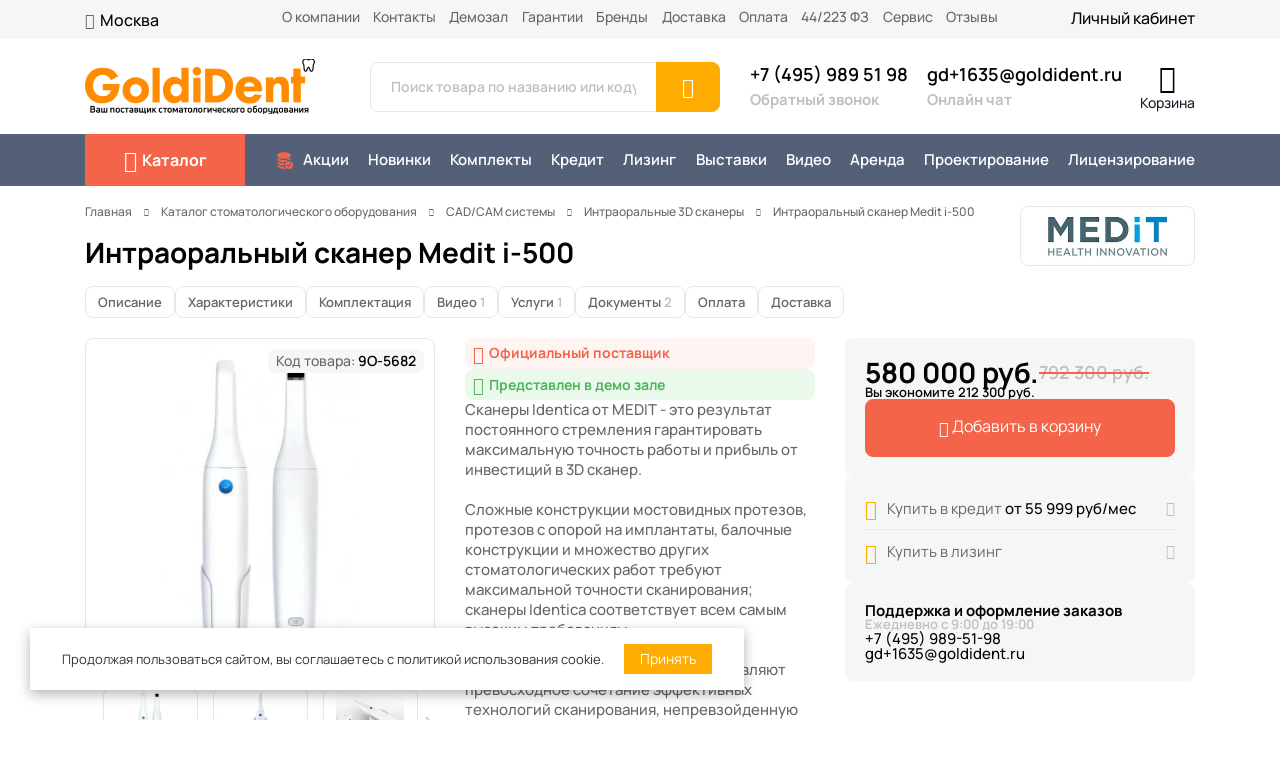

--- FILE ---
content_type: text/html; charset=UTF-8
request_url: https://goldident.ru/catalog/3d-skaner-stomatologicheskiy/medit-identica-i500-intraoralnyy-3d-skaner/
body_size: 40388
content:

    <!DOCTYPE html>
    <html lang="ru">
    <head>
        <meta http-equiv="Content-Type" content="text/html; charset=UTF-8" />
<meta name="robots" content="index, follow" />
<meta name="description" content="Купить интраоральный 3D сканер Medit i-500 по выгодной цене в интернет-магазине Goldident с доставкой и гарантией. Производитель  (). Medit i-500 описание товара и фото." />
<link rel="canonical" href="/catalog/3d-skaner-stomatologicheskiy/medit-identica-i500-intraoralnyy-3d-skaner/" />
<script data-skip-moving="true">(function(w, d, n) {var cl = "bx-core";var ht = d.documentElement;var htc = ht ? ht.className : undefined;if (htc === undefined || htc.indexOf(cl) !== -1){return;}var ua = n.userAgent;if (/(iPad;)|(iPhone;)/i.test(ua)){cl += " bx-ios";}else if (/Windows/i.test(ua)){cl += ' bx-win';}else if (/Macintosh/i.test(ua)){cl += " bx-mac";}else if (/Linux/i.test(ua) && !/Android/i.test(ua)){cl += " bx-linux";}else if (/Android/i.test(ua)){cl += " bx-android";}cl += (/(ipad|iphone|android|mobile|touch)/i.test(ua) ? " bx-touch" : " bx-no-touch");cl += w.devicePixelRatio && w.devicePixelRatio >= 2? " bx-retina": " bx-no-retina";if (/AppleWebKit/.test(ua)){cl += " bx-chrome";}else if (/Opera/.test(ua)){cl += " bx-opera";}else if (/Firefox/.test(ua)){cl += " bx-firefox";}ht.className = htc ? htc + " " + cl : cl;})(window, document, navigator);</script>


<link href="/bitrix/js/intranet/intranet-common.min.css?168009400161199" type="text/css"  rel="stylesheet" />
<link href="https://cdn.jsdelivr.net/npm/@splidejs/splide@4.1.4/dist/css/splide.min.css" type="text/css"  rel="stylesheet" />
<link href="/bitrix/cache/css/s2/goldident/page_a3321f9a3e8ced56fd27e6b4b1572829/page_a3321f9a3e8ced56fd27e6b4b1572829_v1.css?176635792847532" type="text/css"  rel="stylesheet" />
<link href="/bitrix/cache/css/s2/goldident/template_69b781b07c33cc93c3bf6074a2e17eb1/template_69b781b07c33cc93c3bf6074a2e17eb1_v1.css?1766344525287839" type="text/css"  data-template-style="true" rel="stylesheet" />







            
            <!-- Yandex.Metrika counter -->
            
            <!-- /Yandex.Metrika counter -->
                    
        

        <meta charset="utf-8">
        <meta name="viewport" content="width=device-width, initial-scale=1">
        <meta name="yandex-verification" content="4c2aa92812c4e8a1"/>

        <link rel="icon" type="image/svg+xml" href="/favicon.svg?v=4">

        <title>Medit i-500 - купить недорого с доставкой. Цены, характеристики, фото в интернет-магазине goldident.ru</title>

        
        <script data-skip-moving="true" type="text/javascript" async src="https://app.uiscom.ru/static/cs.min.js?k=oda5CD4TLhU1g8YaieehuDLw7KTkTpHV"></script>
        
    </head>
<body>

        <section class="header">
        <section class="header__panel header__panel--light">
            <div class="container">
                <div class="row">
                    <div class="col-2">
                        
<div class="location">
    <i class="location__icon bi bi-geo-alt"></i>
    <div class="location__city">Москва</div>
</div>

                    </div>
                    <div class="col-8">
                        
<div class="top_menu">
            <nav class="top_menu__nav">
            
                                    <a class="top_menu__link"  href="/about/">
                        О компании                    </a>
                
            
                                    <a class="top_menu__link"  href="/about/contacts/">
                        Контакты                    </a>
                
            
                                    <a class="top_menu__link"  href="/about/demo/">
                        Демозал                    </a>
                
            
                                    <a class="top_menu__link"  href="/about/guaranty/">
                        Гарантии                    </a>
                
            
                                    <a class="top_menu__link"  href="/manufacturer/">
                        Бренды                    </a>
                
            
                                    <a class="top_menu__link"  href="/about/delivery/">
                        Доставка                    </a>
                
            
                                    <a class="top_menu__link"  href="/about/payment/">
                        Оплата                    </a>
                
            
                                    <a class="top_menu__link"  href="/zakupki/">
                        44/223 ФЗ                    </a>
                
            
                                    <a class="top_menu__link"  href="/services/">
                        Сервис                    </a>
                
            
                                    <a class="top_menu__link"  href="/about/reviews/">
                        Отзывы                    </a>
                
                    </nav>
    </div>                    </div>
                    <div class="col-2">
                        
<div class="cabinet">
    <div class="cabinet__links">
        <a class="cabinet__link" href="/personal/">
            Личный кабинет
        </a>
    </div>
</div>


                    </div>
                </div>
            </div>
        </section>
        <section class="header__panel header__panel--white" id="header-info">
            <div class="container">
                <div class="row align-items-center">
                    <div class="col-3">
                        <div class="header__block">
                            <div class="logo">
                                <a href="/">
                                    <img src="/local/templates/goldident/images/logo.png" alt="Компания Goldident" title="Компания Goldident">
                                </a>
                            </div>
                            <div class="catalog-btn">
                                <a class="catalog-btn__link btn btn-danger" id="catalog-lg-menu-btn" href="javascript:void(0)">
                                    <i class="bi bi-grid"></i> <span>Каталог</span>
                                </a>
                            </div>
                        </div>
                    </div>
                    <div class="col-12 col-md-4">
                        
<div class="search" id="header-info">
    <form class="search__form" action="/search/index.php">
        <div class="input-group">
            <input class="search__input form-control" id="search-input" type="text" name="q" placeholder="Поиск товара по названию или коду" value="" autocomplete="off" aria-describedby="search-btn"/>
            <button class="search__btn btn btn-primary" id="search-btn" type="submit" name="s">
                <i class="bi bi-search fs-3"></i>
            </button>
        </div>
    </form>
</div>

                    </div>
                    <div class="col-12 col-md-5">
                        <div class="header__block">
                            <div class="contact">
                                <a class="contact__item gd-phone" href="tel:+74959895198">+7 (495) 989 51 98</a>
                                <script data-b24-form="click/4/fvlotb" data-skip-moving="true">(function (w, d, u) {var s = d.createElement("script");s.async = true;s.src = u + "?" + (Date.now() / 180000 | 0);var h = d.getElementsByTagName("script")[0];h.parentNode.insertBefore(s, h);})(window, document, "https://crm.goldident.ru/upload/crm/form/loader_4_fvlotb.js");</script>                                <a class="contact__item contact__item--gray" href="javascript:void(0)">Обратный звонок</a>
                            </div>
                            <div class="contact">
                                <a class="contact__item gd-email" href="mailto:zakaz@goldident.ru">zakaz@goldident.ru</a>
                                <a class="contact__item contact__item--gray open-chat" href="javascript:void(0)">Онлайн чат</a>
                            </div>
                            <div class="contact d-none d-lg-inline-block">
                                <script data-b24-form="click/16/gixg4m" data-skip-moving="true">(function(w,d,u){var s=d.createElement("script");s.async=true;s.src=u+"?"+(Date.now()/180000|0);var h=d.getElementsByTagName("script")[0];h.parentNode.insertBefore(s,h);})(window,document,"https://crm.goldident.ru/upload/crm/form/loader_16_gixg4m.js");</script>                                <a class="contact__item contact__item--whatsapp-bg" href="javascript:void(0)">
                                    <i class="bi bi-whatsapp"></i> Написать в WhatsApp
                                </a>
                                <a class="contact__item contact__item--telegram-bg" target="_blank" href="https://t.me/goldident_bot">
                                    <i class="bi bi-telegram"></i> Написать в Telegram
                                </a>
                            </div>
                            <div>
                                
<div class="mini-cart" id="beohn">
    <a href="/cart/">
        <div class="mini-cart__img">
            <i class="bi bi-cart2"></i>
        </div>
        <div class="mini-cart__text">
            Корзина
        </div>
            </a>
</div>

                            </div>
                        </div>
                    </div>
                </div>
            </div>
        </section>
        <section class="header__panel header__panel--dark" id="header-menu">
            <div class="container">
                <div class="row align-items-center">
                    <div class="col-2">
                        <div class="catalog-md-btn">
                            <a class="catalog-md-btn__link" href="javascript:void(0)" id="catalog-md-menu-btn">
                                <i class="bi bi-grid"></i> <span>Каталог</span>
                            </a>
                        </div>
                    </div>
                    <div class="col-10 col-lg-12 py-15">
                        
<div class="main_menu">
            <nav class="main_menu__nav">
            
                                    <a class="main_menu__link"  href="/offers/">
                        <svg xmlns="http://www.w3.org/2000/svg" width="18" height="18" fill="currentColor" class="bi bi-database-fill-check" viewBox="0 0 16 16"><path d="M12.5 16a3.5 3.5 0 1 0 0-7 3.5 3.5 0 0 0 0 7Zm1.679-4.493-1.335 2.226a.75.75 0 0 1-1.174.144l-.774-.773a.5.5 0 0 1 .708-.708l.547.548 1.17-1.951a.5.5 0 1 1 .858.514ZM8 1c-1.573 0-3.022.289-4.096.777C2.875 2.245 2 2.993 2 4s.875 1.755 1.904 2.223C4.978 6.711 6.427 7 8 7s3.022-.289 4.096-.777C13.125 5.755 14 5.007 14 4s-.875-1.755-1.904-2.223C11.022 1.289 9.573 1 8 1Z"/><path d="M2 7v-.839c.457.432 1.004.751 1.49.972C4.722 7.693 6.318 8 8 8s3.278-.307 4.51-.867c.486-.22 1.033-.54 1.49-.972V7c0 .424-.155.802-.411 1.133a4.51 4.51 0 0 0-4.815 1.843A12.31 12.31 0 0 1 8 10c-1.573 0-3.022-.289-4.096-.777C2.875 8.755 2 8.007 2 7Zm6.257 3.998L8 11c-1.682 0-3.278-.307-4.51-.867-.486-.22-1.033-.54-1.49-.972V10c0 1.007.875 1.755 1.904 2.223C4.978 12.711 6.427 13 8 13h.027a4.552 4.552 0 0 1 .23-2.002Zm-.002 3L8 14c-1.682 0-3.278-.307-4.51-.867-.486-.22-1.033-.54-1.49-.972V13c0 1.007.875 1.755 1.904 2.223C4.978 15.711 6.427 16 8 16c.536 0 1.058-.034 1.555-.097a4.507 4.507 0 0 1-1.3-1.905Z"/></svg>                        Акции                    </a>
                
            
                                    <a class="main_menu__link"  href="/new_products/">
                                                Новинки                    </a>
                
            
                                    <a class="main_menu__link"  href="/catalog/komplekty-oborudovaniya/">
                                                Комплекты                    </a>
                
            
                                    <a class="main_menu__link"  href="/about/credit/">
                                                Кредит                    </a>
                
            
                                    <a class="main_menu__link"  href="/about/leasing/">
                                                Лизинг                    </a>
                
            
                                    <a class="main_menu__link"  href="/exhibition/">
                                                Выставки                    </a>
                
            
                                    <a class="main_menu__link"  href="/video/">
                                                Видео                    </a>
                
            
                                    <a class="main_menu__link"  href="/rent/">
                                                Аренда                    </a>
                
            
                                    <a class="main_menu__link" target="_blank" href="https://medpool.pro/">
                                                Проектирование                    </a>
                
            
                                    <a class="main_menu__link" target="_blank" href="https://medpool.pro/">
                                                Лицензирование                    </a>
                
                    </nav>
    </div>                    </div>
                </div>
            </div>
        </section>
    </section>

    
<section class="mega-menu fadeOutDown" id="menu-container">
    <div class="container">
        <div class="row g-0">
            <div class="mega-menu__content" id="menu-content">
                <div class="row g-0">
                    <div class="col">
                        <div class="mega-menu__col" id="depth-level-1"></div>
                    </div>
                    <div class="col">
                        <div class="mega-menu__col" id="depth-level-2"></div>
                    </div>
                    <div class="col">
                        <div class="mega-menu__col" id="depth-level-3"></div>
                    </div>
                    <div class="col">
                        <div class="mega-menu__col" id="depth-level-4"></div>
                    </div>
                </div>
            </div>
        </div>
    </div>
</section>

<section class="mega-menu-overlay fadeOut" id="menu-overlay"></section>




<section>
    <div class="container">
        <div class="row">
            <div class="col py-20">
                <div class="breadcrumb" itemprop="http://schema.org/breadcrumb" itemscope itemtype="http://schema.org/BreadcrumbList"><div class="breadcrumb__item" itemprop="itemListElement" itemscope itemtype="http://schema.org/ListItem"><a class="breadcrumb__link" href="/" title="Главная" itemprop="item"><span class="breadcrumb__text" itemprop="name">Главная</span></a><meta itemprop="position" content="1" /></div><div class="breadcrumb__angle"><i class="bi bi-chevron-right"></i></div><div class="breadcrumb__item" itemprop="itemListElement" itemscope itemtype="http://schema.org/ListItem"><a class="breadcrumb__link" href="/catalog/" title="Каталог стоматологического оборудования" itemprop="item"><span class="breadcrumb__text" itemprop="name">Каталог стоматологического оборудования</span></a><meta itemprop="position" content="2" /></div><div class="breadcrumb__angle"><i class="bi bi-chevron-right"></i></div><div class="breadcrumb__item" itemprop="itemListElement" itemscope itemtype="http://schema.org/ListItem"><a class="breadcrumb__link" href="/catalog/cad-cam-sistemy-dlya-stomatologii/" title="CAD/CAM системы" itemprop="item"><span class="breadcrumb__text" itemprop="name">CAD/CAM системы</span></a><meta itemprop="position" content="3" /></div><div class="breadcrumb__angle"><i class="bi bi-chevron-right"></i></div><div class="breadcrumb__item" itemprop="itemListElement" itemscope itemtype="http://schema.org/ListItem"><a class="breadcrumb__link" href="/catalog/3d-skaner-stomatologicheskiy/" title="Интраоральные 3D сканеры" itemprop="item"><span class="breadcrumb__text" itemprop="name">Интраоральные 3D сканеры</span></a><meta itemprop="position" content="4" /></div><div class="breadcrumb__angle"><i class="bi bi-chevron-right"></i></div><div class="breadcrumb__item"><span class="breadcrumb__text">Интраоральный сканер Medit i-500</span></div></div>            </div>
        </div>
    </div>
</section>

<section class="mb-70">
    <div class="container">
        <div class="row mb-20">
            <div class="col-12 col-md-10">
                <div class="product-title">
                    <h1 class="mb-0">Интраоральный сканер Medit i-500</h1>
                </div>
            </div>
            <div class="col-12 col-md-2 d-none d-md-flex position-relative">
                                    <div class="manufacturer-logo">
                        <a target="_blank" href="/manufacturer/medit/">
                            <img height="28px" src="/upload/iblock/ed7/xq2saj5pawwuruyqb0lc00upy9sq0h1i/9993fc5ac0e55167a21332ef72772144.jpg.webp" alt="Medit">
                        </a>
                    </div>
                            </div>
        </div>
        <div class="row mb-20 d-none d-md-flex align-items-center">
            <div class="col-12 col-lg-7">
                <div class="tab-list" role="tablist" id="topTabList">
                                                                <a class="tab-list__btn" href="javascript:void(0)" data-bs-toggle="tab" data-bs-target="#tab-description">Описание</a>
                                                                <a class="tab-list__btn" href="javascript:void(0)" data-bs-toggle="tab" data-bs-target="#tab-property">Характеристики</a>
                                                                <a class="tab-list__btn" href="javascript:void(0)" data-bs-toggle="tab" data-bs-target="#tab-equipment">Комплектация</a>
                                                                <a class="tab-list__btn" href="javascript:void(0)" data-bs-toggle="tab" data-bs-target="#tab-video">Видео <span class="tab-list__count">1</span></a>
                                                                <a class="tab-list__btn" href="javascript:void(0)" data-bs-toggle="tab" data-bs-target="#tab-service">Услуги <span class="tab-list__count">1</span></a>
                                                                <a class="tab-list__btn" href="javascript:void(0)" data-bs-toggle="tab" data-bs-target="#tab-doc">Документы <span class="tab-list__count">2</span></a>
                                                                <a class="tab-list__btn" href="javascript:void(0)" data-bs-toggle="tab" data-bs-target="#tab-payment">Оплата</a>
                                                                <a class="tab-list__btn" href="javascript:void(0)" data-bs-toggle="tab" data-bs-target="#tab-delivery">Доставка</a>
                                    </div>
            </div>

            <div class="d-none d-lg-block col-lg-5">
                <div class="text-end">
                                                                <span class="badge badge-lg bg-light-green">
                            <i class="bi bi-eye-fill"></i> Представлен в демо зале
                        </span>
                                    </div>
            </div>
        </div>
        <div class="row align-items-start gap-20 gap-md-0">
            <div class="col-12 col-md-4 col-lg-5 order-0">
                
<div class="photo-slider">
            <div class="photo-slider__nav splide" id="smxhv">
            <div class="splide__track">
                <div class="splide__list">
                                                                        <div class="splide__slide photo-slider__nav-item">
                                <img class="photo-slider__img " src="/upload/iblock/d8e/0dlvaz6hdki671vyzsgx3i8auwwxtasn/5d31483771b370d3b3ead2e16925a672.jpg" alt="Medit i-500">
                            </div>
                                                                                                <div class="splide__slide photo-slider__nav-item">
                                <img class="photo-slider__img " src="/upload/iblock/c16/0fzj0rek2n1ur1dmxu2lyj6ly5cjf6dw/5b3c9d24fef1b0654eb152fad5b94e24.png.webp" alt="">
                            </div>
                                                                                                <div class="splide__slide photo-slider__nav-item">
                                <img class="photo-slider__img " src="/upload/iblock/7d9/c5jrugcb5xj2rab53ehbpvdm80xk7biq/49e97444a738199d55e5f1536e038457.jpg.webp" alt="">
                            </div>
                                                                                                <div class="splide__slide photo-slider__nav-item">
                                <img class="photo-slider__img " src="/upload/iblock/e7f/am6c66hzq60o0ddbhbxcc70paer4vry1/2b717abe05ecde76cf87d4819d5683ab.jpg.webp" alt="">
                            </div>
                                                                                                <div class="splide__slide photo-slider__nav-item">
                                <img class="photo-slider__img " src="/upload/iblock/5f4/hbywy58q0ttnkacqetjn6a96zf3p9g43/8af072d1eabdd49aee2915580e0f33d6.jpg" alt="">
                            </div>
                                                                                                <div class="splide__slide photo-slider__nav-item">
                                <img class="photo-slider__img " src="/upload/iblock/b24/ctq6gb6qmqylm66vh263vc2ky2c4jv2z/he8hlyk1xnyjedfa5wnj0phlpshkgj0q.png" alt="">
                            </div>
                                                            </div>
            </div>
        </div>
        <div class="photo-slider__main splide" id="iwwka">
                                    <div class="photo-slider__badges">
                                            <div class="badge badge--type-m">
                            Лидер продаж                        </div>
                                            <div class="badge badge--type-s">
                            Скидка                        </div>
                                    </div>
                                        <div class="photo-slider__text">
                    <div class="badge bg-light">
                        Код товара: <span>9O-5682</span>
                    </div>
                </div>
                            <div class="splide__track">
            <div class="splide__list">
                                                            <div class="splide__slide">
                            <a href="/upload/iblock/d8e/0dlvaz6hdki671vyzsgx3i8auwwxtasn/5d31483771b370d3b3ead2e16925a672.jpg" data-fancybox="gallery" data-caption="Medit i-500">
                                <img class="photo-slider__img " src="/upload/iblock/d8e/0dlvaz6hdki671vyzsgx3i8auwwxtasn/5d31483771b370d3b3ead2e16925a672.jpg" alt="Medit i-500">
                            </a>
                        </div>
                                                                                <div class="splide__slide">
                            <a href="/upload/iblock/c16/0fzj0rek2n1ur1dmxu2lyj6ly5cjf6dw/5b3c9d24fef1b0654eb152fad5b94e24.png.webp" data-fancybox="gallery" data-caption="">
                                <img class="photo-slider__img " src="/upload/iblock/c16/0fzj0rek2n1ur1dmxu2lyj6ly5cjf6dw/5b3c9d24fef1b0654eb152fad5b94e24.png.webp" alt="">
                            </a>
                        </div>
                                                                                <div class="splide__slide">
                            <a href="/upload/iblock/7d9/c5jrugcb5xj2rab53ehbpvdm80xk7biq/49e97444a738199d55e5f1536e038457.jpg.webp" data-fancybox="gallery" data-caption="">
                                <img class="photo-slider__img " src="/upload/iblock/7d9/c5jrugcb5xj2rab53ehbpvdm80xk7biq/49e97444a738199d55e5f1536e038457.jpg.webp" alt="">
                            </a>
                        </div>
                                                                                <div class="splide__slide">
                            <a href="/upload/iblock/e7f/am6c66hzq60o0ddbhbxcc70paer4vry1/2b717abe05ecde76cf87d4819d5683ab.jpg.webp" data-fancybox="gallery" data-caption="">
                                <img class="photo-slider__img " src="/upload/iblock/e7f/am6c66hzq60o0ddbhbxcc70paer4vry1/2b717abe05ecde76cf87d4819d5683ab.jpg.webp" alt="">
                            </a>
                        </div>
                                                                                <div class="splide__slide">
                            <a href="/upload/iblock/5f4/hbywy58q0ttnkacqetjn6a96zf3p9g43/8af072d1eabdd49aee2915580e0f33d6.jpg" data-fancybox="gallery" data-caption="">
                                <img class="photo-slider__img " src="/upload/iblock/5f4/hbywy58q0ttnkacqetjn6a96zf3p9g43/8af072d1eabdd49aee2915580e0f33d6.jpg" alt="">
                            </a>
                        </div>
                                                                                <div class="splide__slide">
                            <a href="/upload/iblock/b24/ctq6gb6qmqylm66vh263vc2ky2c4jv2z/he8hlyk1xnyjedfa5wnj0phlpshkgj0q.png" data-fancybox="gallery" data-caption="">
                                <img class="photo-slider__img " src="/upload/iblock/b24/ctq6gb6qmqylm66vh263vc2ky2c4jv2z/he8hlyk1xnyjedfa5wnj0phlpshkgj0q.png" alt="">
                            </a>
                        </div>
                                                </div>
        </div>
    </div>
</div>

                            </div>
            <div class="col-12 col-md-4 order-2 order-md-1 vstack gap-20">
                <div class="product-badge">
                                            <span class="badge badge-lg bg-light-danger">
                            <i class="bi bi-award-fill"></i> Официальный поставщик
                        </span>
                                                                <span class="badge badge-lg bg-light-green">
                            <i class="bi bi-eye-fill"></i> Представлен в демо зале
                        </span>
                                    </div>

                                    <div class="product-preview-text">
                        Сканеры Identica от MEDIT - это результат постоянного стремления гарантировать максимальную точность работы и прибыль от инвестиций в 3D сканер.<br />
<br />
Сложные конструкции мостовидных протезов, протезов с опорой на имплантаты, балочные конструкции и множество других стоматологических работ требуют максимальной точности сканирования; сканеры Identica соответствует всем самым высоким требованиям.<br />
<br />
Решения от компании Medit предоставляют превосходное сочетание эффективных технологий сканирования, непревзойденную скорость и гибкое программное обеспечение.<br />
<br />
В комплекте идет 4 насадки.                    </div>
                
                
                
                
                                    <div class="property-list">
                                                    <div class="property-list__item">
                                <div class="property-list__name">Производитель</div>
                                <div class="property-list__space"></div>
                                <div class="property-list__value"><a href="/manufacturer/medit/">Medit</a></div>
                            </div>
                                                    <div class="property-list__item">
                                <div class="property-list__name">Страна</div>
                                <div class="property-list__space"></div>
                                <div class="property-list__value"><a href="javascript:void(0)">Южная Корея</a></div>
                            </div>
                                                    <div class="property-list__item">
                                <div class="property-list__name">Код товара</div>
                                <div class="property-list__space"></div>
                                <div class="property-list__value">9O-5682</div>
                            </div>
                                                    <div class="property-list__item">
                                <div class="property-list__name">Гарантия (мес)</div>
                                <div class="property-list__space"></div>
                                <div class="property-list__value">12</div>
                            </div>
                                            </div>
                
                
                            </div>
            <div class="col-12 col-md-4 col-lg-3 order-1 order-md-2 vstack gap-20">
                <div class="bg-light p-20 p-lg-30 rounded d-flex flex-column gap-20 position-relative overflow-hidden" id="priceBlock">
                                            <div class="price price--lg" id="price">
                                                            <div class="price__actual">
                                    580 000 руб.                                </div>
                                                                    <div class="price__old">
                                        792 300 руб.                                    </div>
                                    <div class="price__discount">
                                        Вы экономите 212 300 руб.                                    </div>
                                                                                    </div>
                                        <div class="action-btn" id="actionBtn">
                                                    <a class="btn btn-lg btn-danger text-white w-100" id="addToBasket" href="javascript:void(0)">
                                <i class="bi bi-cart2"></i> Добавить в корзину
                            </a>
                                            </div>
                    <div class="action-message d-none" id="actionMessage">
                                            </div>
                                    </div>
                                                    <div class="bg-light p-20 p-lg-30 rounded">
                        <div class="credit-products">
                            <div class="credit-products__item">
                                <i class="bi bi-percent"></i>
                                <div>
                                    Купить в кредит <span id="credit-calc">от 55 999 руб/мес</span>
                                </div>
                                <a target="_blank" href="/about/credit/">
                                    <i class="bi bi-question-circle"></i>
                                </a>
                            </div>
                                                            <hr class="credit-products__line">
                                <div class="credit-products__item">
                                    <i class="bi bi-check2-circle"></i>
                                    <div>
                                        Купить в лизинг
                                    </div>
                                    <a target="_blank" href="/about/leasing/">
                                        <i class="bi bi-question-circle"></i>
                                    </a>
                                </div>
                                                    </div>
                    </div>
                                <div class="bg-light p-20 p-lg-30 rounded">
                    <div class="consultation">
                        <div class="consultation__title">
                            Поддержка и оформление заказов
                        </div>
                        <div class="consultation__text">
                            Ежедневно с 9:00 до 19:00
                        </div>
                        <div class="consultation__contact">
                            <a class="gd-phone" href="tel:+74959895198">+7 (495) 989-51-98</a>
                            <a class="gd-email" href="mailto:zakaz@goldident.ru">zakaz@goldident.ru</a>
                        </div>
                    </div>
                </div>
                            </div>
        </div>
    </div>
</section>



<section>
    <div class="container">
        <div class="row">
            <div class="col">
                
                
    <div class="catalog-slider owl-carousel owl-gd shadow-sm rounded mb-70 d-none d-md-block" id="wustp">
                    <div class="catalog-slider__banner wustp_slide" data-banner-id="84" data-banner-url="/offers/3d-scaner/">
                <noindex>
                    <a href="javascript:void(0)" title="Тест-драйв интраоральных сканеров в вашей клинике" rel="nofollow">
                        <img src="/upload/rk/55c/liqvpnd1qmwwck3dqt2ocmz9lx6ilatr/1710_200.png" alt="Тест-драйв интраоральных сканеров в вашей клинике">
                    </a>
                </noindex>
            </div>
                    <div class="catalog-slider__banner wustp_slide" data-banner-id="109" data-banner-url="https://goldident.ru/catalog/statsionarnye-ustanovki/filter/manufacturer-is-anthos-or-castellini/apply/">
                <noindex>
                    <a href="javascript:void(0)" title="Стоматологические установки Anthos, Castellini" rel="nofollow">
                        <img src="/upload/rk/d45/sy3jegfilg9vbgjxd6p8c0lfro7rt5cl/anthos-castellini-1710-na-200-.png" alt="Стоматологические установки Anthos, Castellini">
                    </a>
                </noindex>
            </div>
                    <div class="catalog-slider__banner wustp_slide" data-banner-id="163" data-banner-url="/about/demo/">
                <noindex>
                    <a href="javascript:void(0)" title="Выставочный зал компании" rel="nofollow">
                        <img src="/upload/rk/0cc/lj9s1rjujfimcvf30pq30ohcle3wo58x/banner-shourum-_1710-x-200-piks._.png" alt="Выставочный зал компании">
                    </a>
                </noindex>
            </div>
                    <div class="catalog-slider__banner wustp_slide" data-banner-id="6" data-banner-url="/catalog/komplekty-oborudovaniya/">
                <noindex>
                    <a href="javascript:void(0)" title="Комплекты оборудования" rel="nofollow">
                        <img src="/upload/rk/7aa/m1b2iwr7434zfbl9eunqbhc8wawepvm2/Banner_skidka_1710kh200.jpg" alt="Комплекты оборудования для оснащения стоматологии">
                    </a>
                </noindex>
            </div>
                    <div class="catalog-slider__banner wustp_slide" data-banner-id="103" data-banner-url="https://goldident.ru/offers/">
                <noindex>
                    <a href="javascript:void(0)" title="Акции и скидки на стоматологическое оборудование" rel="nofollow">
                        <img src="/upload/rk/e66/j40i19q3udmk9sbh0swb0y39lwhddg9f/1710-x-200-piks..png" alt="Акции и скидки на стоматологическое оборудование">
                    </a>
                </noindex>
            </div>
                    <div class="catalog-slider__banner wustp_slide" data-banner-id="35" data-banner-url="/about/leasing/">
                <noindex>
                    <a href="javascript:void(0)" title="Лизинг" rel="nofollow">
                        <img src="/upload/rk/4c9/d7p3rtnwrqy6kier4crs2jrn7hmd3smx/Banner_lizing_1710kh200.jpg" alt="Комплекты оборудования для оснащения стоматологии">
                    </a>
                </noindex>
            </div>
                    <div class="catalog-slider__banner wustp_slide" data-banner-id="30" data-banner-url="https://medpool.pro/">
                <noindex>
                    <a href="javascript:void(0)" title="Проектирование" rel="nofollow">
                        <img src="/upload/rk/144/lgumilvxlv0bouk0ij84t6r9c2gcukfc/Banner_proektirovanie_1710kh200.jpg" alt="">
                    </a>
                </noindex>
            </div>
                    <div class="catalog-slider__banner wustp_slide" data-banner-id="67" data-banner-url="/video/kak-otkryt-sobstvennuyu-kliniku/">
                <noindex>
                    <a href="javascript:void(0)" title="Как открыть собственную клинику?" rel="nofollow">
                        <img src="/upload/rk/c17/w9snhs1e7w1x9mhbbu9c0vvs3xttw1tr/Banner_videorolik_1710kh200.jpg" alt="Как открыть собственную клинику?">
                    </a>
                </noindex>
            </div>
                    <div class="catalog-slider__banner wustp_slide" data-banner-id="122" data-banner-url="/catalog/3d-skaner-stomatologicheskiy/filter/manufacturer-is-shining/apply/">
                <noindex>
                    <a href="javascript:void(0)" title="Интраоральные сканеры Shining" rel="nofollow">
                        <img src="/upload/rk/2af/3snlqa2bw0bc8i48ayuojailh2kg6hf0/Shining-1710-na-200.png" alt="Интраоральные сканеры Shining">
                    </a>
                </noindex>
            </div>
                    <div class="catalog-slider__banner wustp_slide" data-banner-id="43" data-banner-url="/offers/euronda/">
                <noindex>
                    <a href="javascript:void(0)" title="Стоматологические автоклавы Euronda" rel="nofollow">
                        <img src="/upload/rk/c36/x653y1z56uzdrf3muc2z76ly76idyca7/Banner_avtoklavy_1710kh200.jpg" alt="Стоматологические автоклавы Euronda">
                    </a>
                </noindex>
            </div>
            </div>

                </div>
        </div>
    </div>
</section>


<section class="d-md-none">
    <div class="container">
        <div class="row">
            <div class="col">
                <div class="accordion" id="productInfoAccordion">
                                                                <div class="accordion-item">
                            <div class="accordion-header" id="headingDescription">
                                <button class="accordion-button collapsed" type="button" data-bs-toggle="collapse" data-bs-target="#collapseDescription" aria-expanded="false" aria-controls="collapseDescription">
                                    Описание
                                </button>
                            </div>
                            <div id="collapseDescription" class="accordion-collapse collapse" aria-labelledby="headingDescription" data-bs-parent="#productInfoAccordion">
                                <div class="accordion-body">
                                    <div class="accordion-description">
                                        <h3 class="text-center">Интраоральный сканер Medit i500</h3>
<div class="row align-items-center mb-4">
	<div class="col-12 col-md-3 p-3 text-center">
		<p>
 <i class="fal fa-badge-check fa-5x"></i>
		</p>
		<h4>Открытая система</h4>
		<p>
			 Открытая система без регулярных платежей для обновления ПО
		</p>
	</div>
	<div class="col-12 col-md-3 p-3 text-center">
		<p>
 <i class="fal fa-badge-check fa-5x"></i>
		</p>
		<h4>Интеграция</h4>
		<p>
			 Легкая интеграция в любой клинике или лаборатории
		</p>
	</div>
	<div class="col-12 col-md-3 p-3 text-center">
		<p>
 <i class="fal fa-badge-check fa-5x"></i>
		</p>
		<h4>Сканирование</h4>
		<p>
			 Сканирование осуществляется всей полости рта в цветном режиме за несколько минут в качественном высоком разрешении без спреев и порошков!
		</p>
	</div>
	<div class="col-12 col-md-3 p-3 text-center">
		<p>
 <i class="fal fa-badge-check fa-5x"></i>
		</p>
		<h4>Совместимость</h4>
		<p>
			 Совместим с любыми фрезерными CAD/CAM станками открытого типа
		</p>
	</div>
</div>
<h3 class="text-center mb-3">Как вы сможете добиться максимальной эффективности с помощью нашего интраорального сканера i500?</h3>
<div class="row align-items-center mb-4">
	<div class="col-12 col-md-3">
 <img alt="Экономия средств, времени и материалов" src="/upload/old/2b5/2b5cf0be2430ce9105d6bb51eac1e8b7.png" class="img-fluid" title="Экономия средств, времени и материалов">
	</div>
	<div class="col-12 col-md-9">
		<h4>Экономия средств, времени и материалов</h4>
		<p>
			 Вы сможете снизить затраты при использовании аппарата в виду отсутствия необходимости в оттискных материалах или порошках в большинстве случаев. Высокая точность и аккуратность сканирования в сочетании с умной интерпретацией результатов, как и высокая скорость сканирования, значительно сократит время, проведенное пациентом в кресле.
		</p>
	</div>
</div>
<div class="row align-items-center mb-4">
	<div class="col-12 col-md-3">
 <img alt="Удобное использование" src="/upload/old/e52/e52198a785b78c822cf4316587453ab8.png" class="img-fluid" title="Удобное использование">
	</div>
	<div class="col-12 col-md-9">
		<h4>Удобное использование</h4>
		<p>
			 Наш интраоральный сканер невероятно лёгкий, что снижает затрачиваемые усилия во время продолжительной работы. Единая кнопка управления позволяет начать и закончить процесс сканирования. Более того, во время работы у вас будет возможность наблюдать результаты в виде подвижных трёхмерных изображений на расположенном рядом с вами мониторе. Другая удобная деталь – маленький наконечник для максимального комфорта пациента.
		</p>
	</div>
</div>
<div class="row align-items-center mb-4">
	<div class="col-12 col-md-3">
 <img alt="Цифровой процесс" src="/upload/old/9fb/9fbef0a0396ccade50f382e92d8085aa.png" class="img-fluid" title="Цифровой процесс">
	</div>
	<div class="col-12 col-md-9">
		<h4>Цифровой процесс</h4>
		<p>
 <b>Интраоральные сканеры i-500</b> оснащены программой <b>Medit</b> Link – интегрированным приложением, которое позволяет быстро и легко передавать результаты сканирования в зуботехнические лаборатории и обеспечивает эффективную коммуникацию. Интегрированное облачное хранилище и открытая архитектура данных обеспечивают более эффективную работу и снижает вероятность совершения ошибки пользователями, поддерживая ваши CAD-процессы.
		</p>
	</div>
</div>
<h3 class="text-center">Идеальная комбинация сканера и ПО</h3>
<p class="text-center">
 <b>Сканер</b> <b>i-500</b> и сопутствующее программное обеспечение отличаются удобством в эксплуатации.<br>
	 Система интуитивно понятна каждому пользователю и легко впишется в Ваш кабинет или лабораторию.
</p>
<p style="text-align: center;">
 <img alt="Идеальная комбинация сканера и ПО" src="/upload/old/d0e/d0e308272a3009b592b8a31ef0bb6c5a.png" class="img-fluid" title="Идеальная комбинация сканера и ПО" align="middle"><br>
</p>
<p style="text-align: center;">
 <br>
 <span style="font-size: 16pt;"> </span>
</p>
 <span style="font-size: 16pt;"> </span>
<h3><span style="font-size: 20pt;">Medit i-500&nbsp;- это:</span></h3>
<h4>1. Польза, эффективность и продуктивность</h4>
 Использование <b>сканера i-500</b> и сопутствующего ПО оставит невероятно приятное впечателение. Оно отличается своей интуитивностью и легкостью интегрирования в работу Вашей клиники или лаборатории.<br>
<h4>2. Высокая рентабельность инвестиций</h4>
 Несравнимый результат в совокупности с конкурентноспособной ценой.<br>
<h4>3. Гибкость</h4>
 Открытая система для полного CAD/CAM-производственного процесса.<br>
<h4>4. Впечатляющая скорость</h4>
 Умный алгоритм сканирования-детектирования с двумя высокоскоростными камерами.<br>
<h4>5. Без порошка</h4>
 В большинстве стандартных случаев не требуется применение порошка.<br>
 <br>
<p style="text-align: center;">
 <img width="400" alt="мед-4-мен.jpg" src="/upload/old/41c/41c861653b577211075aba57a0a76b07.jpg" height="400" title="мед-4-мен.jpg" align="middle">&nbsp;&nbsp;<img width="400" alt="мед-3-мен.jpg" src="/upload/old/1e0/1e043a39632b34e22a46a2738666abfd.jpg" height="400" title="мед-3-мен.jpg" align="middle">&nbsp;&nbsp;<img width="400" alt="мед-2-мен.jpg" src="/upload/old/168/1683bfc9a467702075bed8565571c8a3.jpg" height="400" title="мед-2-мен.jpg" align="middle">&nbsp;&nbsp;<img width="400" alt="мед-5-мен.jpg" src="/upload/old/4a9/4a9a39e26a2cd2726a58de60879bded9.jpg" height="400" title="мед-5-мен.jpg" align="middle">
</p>
<p style="text-align: center;">
 <br>
</p>
<h4>
Стандартная комплектация: </h4>
<ul>
	<li><b>Интраоральный сканер i-500</b> с адаптером</li>
	<li>Сетевой адаптер в комплекте с силовым кабелем</li>
	<li>Кабель для подключения сканера к компьютеру USB 3.0</li>
	<li>Набор из 5 насадок</li>
	<li>Калибровочный набор</li>
	<li>Подставка под сканер</li>
	<li>Вертикальное крепление для сканера</li>
	<li>Флеш носитель с программным обеспечением</li>
	<li>Инструкция</li>
</ul>
<p style="text-align: left;">
 <b>Medit i-500</b> - новый интраоральный высокоточный сканер, ориентированный в первую очередь на зубных техников, ортодонтов и ортопедов.
</p>
<p style="text-align: left;">
 <br>
	 Основной упор при разработке сканера производители делали на высокую рентабельность его использования, поэтому дизайн и программное обеспечение позволяют получить высокую производительность за хорошую цену. <b>Medit i-500</b> использует открытую систему CAD/CAM, позволяя экспортировать STL-файлы из <b>Medit</b> Link и передавать их или расшарять для внешних лабораторий, а также отслеживать прогресс на протяжении всего рабочего процесса.<br>
</p>
<p style="text-align: center;">
 <img width="864" alt="medit_i500_2.jpg" src="/upload/old/66f/66f2afcda00b5b8e4e2f936522074389.jpg" height="431" title="medit_i500_2.jpg" align="middle">
</p>
<p style="text-align: center;">
</p>
<p>
 <b>Сканер Medit i-500</b> оснащен двумя скоростными камерами, поэтому быстро выполняет сканирование. Интеллектуальный алгоритм обнаружения сканирования придаёт процессу плавность.&nbsp;Для сканирования не требуется дополнительных порошков, чем пациенты останутся довольны. <b>Medit i-500</b> имеет небольшой наконечник.
</p>
<p>
	 При работе со сканером получаются реалистичные изображения с высокой детализацией. Сканер использует технологию видеозахвата, поэтому получает с двух камер большое количество данных за короткое время. Поддерживает цветное сканирование.
</p>
<p>
	 Сам сканер удобный и легкий, поэтому подходит даже длительных сканирований. Начало и остановка сканирования осуществляется с помощью кнопки.
</p>
<p>
	 &nbsp;В комплекте со сканером идёт с гибкое и легкое в освоении программное обеспечение. ПО может выполнять такие функции как:
</p>
<p>
</p>
<ul>
	<li>
	анализ областей андеркатов, </li>
	<li>
	автоматическое определение окклюзии и ее анализ, </li>
	<li>
	защита сканированных данных от перезаписи, </li>
	<li>
	получение обработка 2D видео с камер.</li>
</ul>
<h3>
&nbsp;Особенности и функции программного обеспечения iScan:</h3>
<h4>
&nbsp;A.I. Abutment &amp; A.I. Scan Body Matching</h4>
<p style="text-align: center;">
 <img width="441" alt="medit_i500_10.png" src="/upload/old/c85/c85040a48d6a50fbf44593fb11c34d54.png" height="248" title="medit_i500_10.png" align="middle">
</p>
<p>
	 Эта функция позволяет сопоставлять сканы абатментов и сканы ротовой полости. Можно выбрать соответствующую библиотеку для зуба. При сканировании соответствующего зуба скан абатмента и скан пациента автоматически сопоставляются и выравниваются по данным сканирования. Выровненные данные из библиотеки можно использовать для последующей работы. Также доступна ручная настройка выравнивания.
</p>
<h4>
Создание линии края<br>
 </h4>
<p style="text-align: center;">
 <img width="453" alt="medit_i500_8.png" src="/upload/old/b56/b56cccec99842ee7eec7e8e0dcdd2971.png" height="278" title="medit_i500_8.png" align="middle">
</p>
<p>
	 Поддержка автоматического и ручного создания краев, а также функции редактирования. При сканировании пациента можно редактировать контрольные точки в предварительных подготовленных данных сканирования зубов, а также добавлять новые. Созданные линии краев будут направлены вместе с вашим заказом для более точного проектирования и производства протеза.
</p>
<h4>
Сканирование перед операцией<br>
 </h4>
<p style="text-align: center;">
 <img width="446" alt="medit_i500_7.png" src="/upload/old/2b8/2b87e13c2e5b43dedc3548315356fea5.png" height="250" title="medit_i500_7.png" align="middle">
</p>
<p>
	 Вы можете выполнить предварительное сканирование зубов пациента и использовать эти данные для различных целей. Например, с предоперационными данными сканирование после операции пройдет быстрее и легче. Эти данные также можно использовать в качестве справочных данных в процессе моделирования, чтобы помочь в создании более естественного протеза.
</p>
<h4>
Сканирование слепков<br>
 </h4>
<p style="text-align: center;">
 <img width="443" alt="medit_i500_11.png" src="/upload/old/aea/aead88147b63952f6adaf62100b884ed.png" height="248" title="medit_i500_11.png" align="middle">
</p>
<p>
	 Эта функция поддерживает комплексное сканирование, которое использует сканы рельефа ротовой полости и данные сканирования слепка. С помощью простого сканирования оба результата можно отсортировать, объединить в режиме реального времени и использовать для моделирования.
</p>
<h4>
&nbsp;Сканирование высокого разрешения</h4>
<p style="text-align: center;">
 <img width="443" alt="medit_i500_9.png" src="/upload/old/480/4806c544890b6e10ca4e64a0ef0e9c30.png" height="250" title="medit_i500_9.png" align="middle">
</p>
<p>
	 Сканировтаь также можно не весь зуб, а только определённые части зуба. Эта функция позволяет сканировать в формате HD только нужные участки, что позволяет эффективно управлять объемом данных и т.д. Для удобства выбранная область отображается другим цветом.
</p>
<h4>
&nbsp;HD камера</h4>
<p style="text-align: center;">
 <img width="444" alt="medit_i500_12.png" src="/upload/old/1c9/1c9381dead4e17b14fdc9cb06836d226.png" height="250" title="medit_i500_12.png" align="middle">
</p>
<p>
	 Наряду с функцией 3D сканирования эта функция позволяет использовать сканер в качестве внутриротовой камеры для съемки HD-изображений. Вы можете поделиться изображениями с лабораторией и использовать их при консультировании пациентов.
</p>
<h4>
&nbsp;Анализ окклюзии</h4>
<p style="text-align: center;">
 <img width="441" alt="medit_i500_13.png" src="/upload/old/e54/e548c04e73362d2c524ecc604bc37376.png" height="248" title="medit_i500_13.png" align="middle">
</p>
<p>
	 Функция анализа окклюзии быстро анализирует окклюзионное состояние верхней и нижней челюсти, отображая результаты в цветовой карте с числовыми значениями. Цветная карта показывает степень окклюзии в разных цветах и ​​отображает соответствующие значения при наведении курсора на каждую область. Вы также можете проверить расстояние между препарированным зубом и его антагонистом.
</p>
<p>
</p>
<h4>
Scan Replay </h4>
<p style="text-align: center;">
 <img width="441" alt="medit_i500_13.png" src="/upload/old/e54/e548c04e73362d2c524ecc604bc37376.png" height="248" title="medit_i500_13.png" align="middle">
</p>
 <br>
<p style="text-align: left;">
	 Функция воспроизведения сканирования позволяет воспроизводить предыдущий процесс сканирования, фактически показывая наконечник сканера и область сканирования. Вы сможете увидеть, как проходил процесс сканирования, что позволяет вам понять и улучшить ваши методы сканирования.<br>
</p>
<h3>Сравнительная таблица популярных интраоральных стоматологических сканеров</h3>
<div class="table-responsive">
	<table class="table table-bordered">
	<tbody>
	<tr>
		<td>
		</td>
		<td>
 <br>
			 Shining 3D Aoralscan 3
		</td>
		<td>
			 Medit i500
		</td>
		<td>
			 Medit i700
		</td>
		<td>
			 3Shape Trios 3
		</td>
	</tr>
	<tr>
		<td>
			 Глубина сканирования
		</td>
		<td>
			 22 мм
		</td>
		<td>
			 21 мм
		</td>
		<td>
 <span style="color: #00a650;">23 мм</span>
		</td>
		<td>
 <span style="color: #ee1d24;">17 мм</span>
		</td>
	</tr>
	<tr>
		<td>
			 Вес, гр.
		</td>
		<td>
 <span style="color: #00a650;">240</span>
		</td>
		<td>
			 280
		</td>
		<td>
			 245
		</td>
		<td>
 <span style="color: #ee1d24;">340</span>
		</td>
	</tr>
	<tr>
		<td>
			 Наконечников в комплекте
		</td>
		<td>
 <span style="color: #00a650;">5</span>
		</td>
		<td>
 <span style="color: #ee1d24;">4</span>
		</td>
		<td>
 <span style="color: #ee1d24;">4</span>
		</td>
		<td>
 <span style="color: #ee1d24;">4</span>
		</td>
	</tr>
	<tr>
		<td>
			 Стерилизующийся наконечник
		</td>
		<td>
 <span style="color: #ee1d24;">До 100 циклов</span>
		</td>
		<td>
 <span style="color: #ee1d24;">До 100 циклов</span>
		</td>
		<td>
 <span style="color: #00a650;">До 150 циклов</span>
		</td>
		<td>
 <span style="color: #ee1d24;">До 100 циклов</span>
		</td>
	</tr>
	<tr>
		<td>
			 Нагрев наконечника
		</td>
		<td>
 <span style="color: #00a650;">Да</span>
		</td>
		<td>
 <span style="color: #ee1d24;">Нет</span>
		</td>
		<td>
 <span style="color: #ee1d24;">
			Нет</span>
		</td>
		<td>
 <span style="color: #00a650;">Да</span>
		</td>
	</tr>
	<tr>
		<td>
			 Подходит для протяженных конструкций
		</td>
		<td>
 <span style="color: #00a650;">Да</span>
		</td>
		<td>
 <span style="color: #00a650;">Да</span>
		</td>
		<td>
 <span style="color: #00a650;">Да</span>
		</td>
		<td>
 <span style="color: #00a650;">Да</span>
		</td>
	</tr>
	<tr>
		<td>
			 Режим сканирования беззубой челюсти
		</td>
		<td>
 <span style="color: #00a650;">Да</span>
		</td>
		<td>
 <span style="color: #ee1d24;">Нет</span>
		</td>
		<td>
 <span style="color: #ee1d24;">Нет</span>
		</td>
		<td>
 <span style="color: #ee1d24;">Нет</span>
		</td>
	</tr>
	<tr>
		<td>
			 Управление движением
		</td>
		<td>
 <span style="color: #00a650;">Да</span>
		</td>
		<td>
 <span style="color: #ee1d24;">Нет</span>
		</td>
		<td>
 <span style="color: #ee1d24;">Нет</span>
		</td>
		<td>
 <span style="color: #00a650;">Да</span>
		</td>
	</tr>
	<tr>
		<td>
			 Регистрационное удостоверение
		</td>
		<td>
 <span style="color: #00a650;">Да</span>
		</td>
		<td>
 <span style="color: #00a650;">Да</span>
		</td>
		<td>
 <span style="color: #00a650;">Да</span>
		</td>
		<td>
 <span style="color: #00a650;">Да</span>
		</td>
	</tr>
	<tr>
		<td>
			 Лицензия
		</td>
		<td>
 <span style="color: #00a650;">Бесплатно</span>
		</td>
		<td>
 <span style="color: #00a650;">Бесплатно</span>
		</td>
		<td>
 <span style="color: #00a650;">Бесплатно</span>
		</td>
		<td>
 <span style="color: #ee1d24;">От $1500 в год</span>
		</td>
	</tr>
	<tr>
		<td>
			 Гарантия от производителя
		</td>
		<td>
 <span style="color: #00a650;">Да</span>
		</td>
		<td>
 <span style="color: #00a650;">Да</span>
		</td>
		<td>
 <span style="color: #00a650;">Да</span>
		</td>
		<td>
 <span style="color: #ee1d24;">Нет</span>
		</td>
	</tr>
	<tr>
		<td>
			 Официальные поставки в РФ
		</td>
		<td>
 <span style="color: #00a650;">Да</span>
		</td>
		<td>
 <span style="color: #00a650;">Да</span>
		</td>
		<td>
 <span style="color: #00a650;">Да</span>
		</td>
		<td>
 <span style="color: #ee1d24;">Нет</span>
		</td>
	</tr>
	</tbody>
	</table>
</div>                                    </div>
                                </div>
                            </div>
                        </div>
                                                                <div class="accordion-item">
                            <div class="accordion-header" id="headingProperty">
                                <button class="accordion-button collapsed" type="button" data-bs-toggle="collapse" data-bs-target="#collapseProperty" aria-expanded="false" aria-controls="collapseProperty">
                                    Характеристики
                                </button>
                            </div>
                            <div id="collapseProperty" class="accordion-collapse collapse" aria-labelledby="headingProperty" data-bs-parent="#productInfoAccordion">
                                <div class="accordion-body">
                                    <div class="properties">
                                        <div class="properties__title">
                                            Основные характеристики
                                        </div>
                                        <div class="properties__list">
                                                                                                                                            <div class="property">
                                                    <div class="property__name">
                                                        Производитель                                                                                                            </div>
                                                    <div class="property__value"><a href="/manufacturer/medit/">Medit</a></div>
                                                </div>
                                                                                                                                            <div class="property">
                                                    <div class="property__name">
                                                        Страна                                                                                                            </div>
                                                    <div class="property__value"><a href="javascript:void(0)">Южная Корея</a></div>
                                                </div>
                                                                                                                                            <div class="property">
                                                    <div class="property__name">
                                                        Код товара                                                                                                            </div>
                                                    <div class="property__value">9O-5682</div>
                                                </div>
                                                                                                                                            <div class="property">
                                                    <div class="property__name">
                                                        Гарантия (мес)                                                                                                            </div>
                                                    <div class="property__value">12</div>
                                                </div>
                                                                                                                                            <div class="property">
                                                    <div class="property__name">
                                                        Вес                                                                                                            </div>
                                                    <div class="property__value">0.287 кг</div>
                                                </div>
                                                                                    </div>
                                    </div>
                                </div>
                            </div>
                        </div>
                                                                <div class="accordion-item">
                            <div class="accordion-header" id="headingEquipment">
                                <button class="accordion-button collapsed" type="button" data-bs-toggle="collapse" data-bs-target="#collapseEquipment" aria-expanded="false" aria-controls="collapseEquipment">
                                    Комплектация
                                </button>
                            </div>
                            <div id="collapseEquipment" class="accordion-collapse collapse" aria-labelledby="headingEquipment" data-bs-parent="#productInfoAccordion">
                                <div class="accordion-body">
                                    <div class="properties">
                                        <div class="properties__title">
                                            Комплектация поставки
                                        </div>
                                        <div class="properties__list">
                                                                                            <div class="property">
                                                    <div class="property__name">Подставка</div>
                                                    <div class="property__value">Да</div>
                                                </div>
                                                                                    </div>
                                    </div>
                                </div>
                            </div>
                        </div>
                                                                <div class="accordion-item" id="productCollapse">
                            <div class="accordion-header" id="headingVideo">
                                <button class="accordion-button collapsed" type="button" data-bs-toggle="collapse" data-bs-target="#collapseVideo" aria-expanded="false" aria-controls="collapseVideo">
                                    Видео <span class="badge bg-primary ms-10">1</span>
                                </button>
                            </div>
                            <div id="collapseVideo" class="accordion-collapse collapse" aria-labelledby="headingVideo" data-bs-parent="#productInfoAccordion">
                                <div class="accordion-body">
                                    <div class="row row-gap-20">
                                                                                    <div class="col-12">
                                                
<div class="video video--border" xmlns="">
    <div class="video__player ratio ratio-16x9" id="cyhrn">
        <iframe src="" data-src="https://vk.com/video_ext.php?oid=-56298839&id=456239146" title="Компания Goldident на выставке Дентал Экспо 2022" allowfullscreen></iframe>
    </div>
            <div class="video__title">
            Компания Goldident на выставке Дентал Экспо 2022        </div>
    </div>

                                            </div>
                                                                            </div>
                                </div>
                            </div>
                        </div>
                                                                <div class="accordion-item">
                            <div class="accordion-header" id="headingService">
                                <button class="accordion-button collapsed" type="button" data-bs-toggle="collapse" data-bs-target="#collapseService" aria-expanded="false" aria-controls="collapseService">
                                    Услуги <span class="badge bg-primary ms-10">1</span>
                                </button>
                            </div>
                            <div id="collapseService" class="accordion-collapse collapse" aria-labelledby="headingService" data-bs-parent="#productInfoAccordion">
                                <div class="accordion-body">
                                    <div class="row row-gap-20">
                                                                                    <div class="col-12">
                                                
<div class="service">
    <div class="service__title">
        Настройка интраорального сканера (1 ед)    </div>
    <div class="service__price">
        <div class="price">
            <div class="price__actual">
                от 5 000 руб.            </div>
        </div>

            </div>
</div>                                            </div>
                                                                            </div>
                                </div>
                            </div>
                        </div>
                                                                <div class="accordion-item">
                            <div class="accordion-header" id="headingDoc">
                                <button class="accordion-button collapsed" type="button" data-bs-toggle="collapse" data-bs-target="#collapseDoc" aria-expanded="false" aria-controls="collapseDoc">
                                    Документы <span class="badge bg-primary ms-10">2</span>
                                </button>
                            </div>
                            <div id="collapseDoc" class="accordion-collapse collapse" aria-labelledby="headingDoc" data-bs-parent="#productInfoAccordion">
                                <div class="accordion-body">
                                    <div class="row">
                                        <div class="col-12">
                                            <ul class="list-group">
                                                                                                                                                        <li class="list-group-item d-flex justify-content-between align-items-center">
                                                        <a class="text-black" href="/upload/iblock/182/j8l7m6b24gzfzxsnpbekk4wj36a02vji/a5969df55bcdf6d9d2cb482def5dd01e.pdf" target="_blank">
                                                            a5969df55bcdf6d9d2cb482def5dd01e                                                        </a>
                                                        <span class="badge bg-primary rounded-pill">pdf</span>
                                                    </li>
                                                                                                                                                        <li class="list-group-item d-flex justify-content-between align-items-center">
                                                        <a class="text-black" href="/upload/iblock/a4a/2q91e6b117czq5fvaf30e30sq1jr46y5/482ce5973d17a9e5ff04a37472a225dc.pdf" target="_blank">
                                                            482ce5973d17a9e5ff04a37472a225dc                                                        </a>
                                                        <span class="badge bg-primary rounded-pill">pdf</span>
                                                    </li>
                                                                                            </ul>
                                        </div>
                                    </div>
                                </div>
                            </div>
                        </div>
                                                                <div class="accordion-item">
                            <div class="accordion-header" id="headingPayment">
                                <button class="accordion-button collapsed" type="button" data-bs-toggle="collapse" data-bs-target="#collapsePayment" aria-expanded="false" aria-controls="collapsePayment">
                                    Оплата
                                </button>
                            </div>
                            <div id="collapsePayment" class="accordion-collapse collapse" aria-labelledby="headingPayment" data-bs-parent="#productInfoAccordion">
                                <div class="accordion-body">
                                    <div class="container">
    <div class="row">
        <div class="col-12">
            <div class="h2">Варианты оплаты товаров</div>
            <p class="subtitle">Минимальная сумма заказа <span class="bg-danger px-10 rounded text-white">30 000 руб</span>. Товар без оплаты не отгружается.</p>
            <p class="subtitle">Работаем с Юридическими лицами, Государственными компаниями и Физическими лицами.</p>
        </div>
    </div>
    <div class="row row-cols-1 row-cols-md-2 row-cols-lg-4 gy-35">
        <div class="col">
            
    <div class="feature">
        <div class="feature__icon">
            <i class="bi bi-credit-card-2-front"></i>
        </div>
        <div class="feature__title">
            Безналичная оплата        </div>
        <div class="feature__text">
            Вы делаете заказ, мы выставляем Вам счет, действительный для оплаты в течении 3 дней. После поступления денег на наш р/с, наша служба доставки свяжется с вами и уточнит удобное для вас время доставки.        </div>
            </div>
        </div>
        <div class="col">
            
    <div class="feature">
        <div class="feature__icon">
            <i class="bi bi-cash-coin"></i>
        </div>
        <div class="feature__title">
            Наличная оплата        </div>
        <div class="feature__text">
            Оплата за товар производится в момент доставки товара. Вы передаете денежные средства курьеру и получаете заказанный товар со всеми необходимыми документами (чек, накладная, сертификат). Оплата за наличный расчет, производится в пределах г. Москвы и ближайшего Подмосковья. Если товар отсутствует на нашем складе, доставка за наличный расчет согласовывается с Вашим менеджером.        </div>
            </div>
        </div>
        <div class="col">
            
    <div class="feature">
        <div class="feature__icon">
            <i class="bi bi-bank"></i>
        </div>
        <div class="feature__title">
            Лизинг        </div>
        <div class="feature__text">
            Для продажи оборудование в лизинг мы выбрали партнёра компанию Лизинг-медицина - специализированная лизинговая компания, занимающаяся лизингом медицинского оборудования, основанная в 2002 году. За время работы на рынке лизинговых услуг компания зарекомендовала себя как надежный стратегический партнер и вошла в число ведущих лизинговых компаний России.        </div>
                    <div class="feature__link">
                <a href="/about/leasing/">
                    Подробнее
                </a>
            </div>
            </div>
        </div>
        <div class="col">
            
    <div class="feature">
        <div class="feature__icon">
            <i class="bi bi-safe"></i>
        </div>
        <div class="feature__title">
            Кредит        </div>
        <div class="feature__text">
            Оплачивайте покупку равными частями в течение срока, который выберете сами. Заполните онлайн-форму через сервис HappyLend. Партнеры сервиса: Альфа-Банк, Банк Восточный, Почта Банк, Кредит Европа Банк, Тинькофф Банк, ОТП Банк.        </div>
                    <div class="feature__link">
                <a href="/about/credit/">
                    Подробнее
                </a>
            </div>
            </div>
        </div>
    </div>
</div>                                </div>
                            </div>
                        </div>
                                                                <div class="accordion-item">
                            <div class="accordion-header" id="headingDelivery">
                                <button class="accordion-button collapsed" type="button" data-bs-toggle="collapse" data-bs-target="#collapseDelivery" aria-expanded="false" aria-controls="collapseDelivery">
                                    Доставка
                                </button>
                            </div>
                            <div id="collapseDelivery" class="accordion-collapse collapse" aria-labelledby="headingDelivery" data-bs-parent="#productInfoAccordion">
                                <div class="accordion-body">
                                    <div class="row">
                                        
<div class="col-12 col-md-6">
    <div class="h2">Варианты и стоимость доставки</div>
    <p class="subtitle">Доставляем заказы по всей территории России. Мы всегда помогаем клиенту выбрать максимально выгодный и быстрый вариант доставки</p>
    <div class="mb-35" id="delivery-001">
        <div class="h3"><i class="bi bi-box-seam-fill text-dark"></i> Курьерская доставка в Московскую область.</div>
        <div class="table-responsive">
            <table class="table table-bordered">
                <thead>
                <tr class="table-light">
                    <th scope="col">км от МКАД</th>
                    <th scope="col">Сумма заказа</th>
                    <th scope="col">Стоимость доставки</th>
                </tr>
                </thead>
                <tbody>
                <tr>
                    <td scope="row">до 10 км.</td>
                    <td>от 150 000 руб.</td>
                    <td>Бесплатно</td>
                </tr>
                <tr>
                    <td scope="row">до 10 км.</td>
                    <td>до 150 000 руб.</td>
                    <td>3 000 руб.</td>
                </tr>
                <tr>
                    <td scope="row">до 30 км.</td>
                    <td>от 250 000 руб.</td>
                    <td>Бесплатно</td>
                </tr>
                <tr>
                    <td scope="row">до 30 км.</td>
                    <td>до 250 000 руб.</td>
                    <td>5 000 руб.</td>
                </tr>
                <tr>
                    <td scope="row">до 50 км.</td>
                    <td>от 500 000 руб.</td>
                    <td>Бесплатно</td>
                </tr>
                <tr>
                    <td scope="row">до 50 км.</td>
                    <td>до 500 000 руб.</td>
                    <td>10 000 руб.</td>
                </tr>
                </tbody>
            </table>
        </div>
    </div>
    <div class="mb-35" id="delivery-002">
        <div class="h3"><i class="bi bi-box-seam-fill text-dark"></i> Курьерская доставка по Москве в пределах МКАД</div>
        <div class="table-responsive">
            <table class="table table-bordered">
                <thead>
                <tr class="table-light">
                    <th scope="col">Сумма заказа</th>
                    <th scope="col">Стоимость доставки</th>
                </tr>
                </thead>
                <tbody>
                <tr>
                    <td scope="row">до 30 000 руб.</td>
                    <td>от 2 500 до 5 000 руб.</td>
                </tr>
                <tr>
                    <td scope="row">от 30 000 руб.</td>
                    <td>Бесплатно</td>
                </tr>
                </tbody>
            </table>
        </div>
    </div>
    <div class="mb-35" id="delivery-003">
        <div class="h3"><i class="bi bi-truck-front-fill text-dark"></i> Доставка транспортными компаниями по России</div>
        <div class="table-responsive">
            <table class="table table-bordered">
                <thead>
                <tr class="table-light">
                    <th scope="col">Транспортная компания</th>
                    <th scope="col">Минимальная сумма заказа</th>
                    <th scope="col">Стоимость доставки</th>
                </tr>
                </thead>
                <tbody>
                <tr>
                    <td scope="row">Деловые Линии</td>
                    <td>15 000 руб.</td>
                    <td>Определяет ТК</td>
                </tr>
                <tr>
                    <td scope="row">ПЭК</td>
                    <td>15 000 руб.</td>
                    <td>Определяет ТК</td>
                </tr>
                <tr>
                    <td scope="row">ЖелДорЭкспедиция</td>
                    <td>15 000 руб.</td>
                    <td>Определяет ТК</td>
                </tr>
                <tr>
                    <td scope="row">КИТ</td>
                    <td>15 000 руб.</td>
                    <td>Определяет ТК</td>
                </tr>
                <tr>
                    <td scope="row">Авиамир</td>
                    <td>15 000 руб.</td>
                    <td>Определяет ТК</td>
                </tr>
                </tbody>
            </table>
        </div>
    </div>
    <div class="mb-35" id="delivery-004">
        <div class="h3"><i class="bi bi-box2-fill text-dark"></i> Доставка Почтой России</div>
        <div class="table-responsive">
            <table class="table table-bordered">
                <thead>
                <tr class="table-light">
                    <th scope="col">Минимальная сумма заказа</th>
                    <th scope="col">Стоимость доставки</th>
                </tr>
                </thead>
                <tbody>
                <tr>
                    <td scope="row">6 000 руб.</td>
                    <td>от 400 руб.</td>
                </tr>
                </tbody>
            </table>
        </div>
    </div>
    <div id="delivery-005">
        <div class="h3"><i class="bi bi-lightning-charge-fill text-dark"></i> Срочная доставка в пределах МКАД</div>
        <div class="table-responsive">
            <table class="table table-bordered">
                <thead>
                <tr class="table-light">
                    <th scope="col">Сумма заказа</th>
                    <th scope="col">Стоимость доставки</th>
                </tr>
                </thead>
                <tbody>
                <tr>
                    <td scope="row">Не влияет</td>
                    <td>7 000 руб</td>
                </tr>
                </tbody>
            </table>
        </div>
    </div>
</div>
<div class="col-12 col-md-6">
    <div class="h2">Информация для ознакомления</div>
    <p class="subtitle">Возникли вопросы? Позвоните нам по телефону или напишите нашему онлайн-консультанту.</p>

    <div class="info-block mb-35">
        <div class="info-block__title">
            <h3><i class="bi bi-info-square-fill text-dark"></i> Условия доставки</h3>
        </div>
        <div class="info-block__text">
            <ul class="list-styled list-styled--primary">
                <li>При сумме заказа от тридцати тысяч рублей в пределах МКАД, доставка бесплатная, при меньшей сумме покупки действует система самовывоза из офиса компании.</li>
                <li>Стандартно доставка грузов в пределах *Москвы и Московской области, осуществляется от 2 до 4 дней после поступления денежных средств на наш расчетный счет и сдачи заявки на склад для ее комплектования Вашим менеджером.</li>
                <li>Доставка крупногабаритного оборудования и прочей нестандартной продукции (стоматологические установки, компрессора, автоклавы, рентгены) по Москве в пределах МКАДа или в пределах Московской области, оговаривается в каждом конкретном случае отдельно и зависит от необходимости монтажа оборудования (согласование с сервисной службой), условий подъезда и доступа к месту разгрузки у грузополучателя.</li>
                <li>Покупатель должен обеспечить погрузочно-разгрузочные работы на месте приемки оборудования, в случае, если Покупатель не может обеспечить погрузочно-разгрузочные работы на территории клиники, их стоимость обговаривается индивидуально с нашей службой логистики, в зависимости от количества и веса стоматологического оборудования.</li>
            </ul>
        </div>
    </div>

    <div class="info-block mb-35">
        <div class="info-block__title">
            <div class="h3"><i class="bi bi-stopwatch-fill text-dark"></i> Время доставки</div>
        </div>
        <div class="info-block__text">
            <ul class="list-styled list-styled--primary">
                <li>Время доставки согласовывается с менеджером Службы доставки, который обязательно свяжется с Вами сразу после того, как Вы разместите свой заказ.</li>
                <li>Неправильно указанный номер телефона, неточный или неполный адрес могут привести к дополнительной задержке! Пожалуйста, внимательно проверяйте Ваши персональные данные при регистрации и оформлении заказа.</li>
                <li>Доставка выполняется ежедневно с 10:00 до 20:00 часов, в субботу с 10:00 до 14:00, в воскресенье доставки нет.</li>
                <li>Время осуществления доставки зависит от времени размещения заказа и наличия товара на складе: Вы также можете указать любое другое удобное время доставки, и покупка будет доставлена в удобное Вам время. Иное время доставки, а также время доставки в населенные пункты области определяется по договоренности с клиентом.</li>
            </ul>
        </div>
    </div>

    <div class="info-block mb-35">
        <div class="info-block__title">
            <div class="h3"><i class="bi bi-dropbox text-dark"></i> Получение товара</div>
        </div>
        <div class="info-block__text">
            <ul class="list-styled list-styled--primary">
                <li>При доставке Вам будут переданы все необходимые документы на покупку: товарный, кассовый чеки, а также гарантийный талон.</li>
                <li>При оформлении покупки на организацию, Вам будут переданы счет, а также накладная, в которой необходимо поставить печать Вашей организации.</li>
                <li>Просим Вас помнить, при доставке Вам заказанного товара проверяйте комплектность доставленного товара, работоспособность товара, соответствие доставленного товара описанию на нашем сайте, также проверьте товар на наличие механических повреждений.</li>
                <li>При не заявлении Вами при получении товара претензий по поводу механических повреждений, в дальнейшем подобные претензии не рассматриваются.</li>
            </ul>
        </div>
    </div>
</div>                                    </div>
                                </div>
                            </div>
                        </div>
                                    </div>
            </div>
        </div>
    </div>
</section>
<section class="d-none d-md-block bg-light pt-70">
    <div class="container">
        <div class="row">
            <div class="col">
                <div class="tab-list tab-list--lg" role="tablist" id="tabList">
                                                                <a class="tab-list__btn" href="javascript:void(0)" data-bs-toggle="tab" data-bs-target="#tab-description">Описание</a>
                                                                <a class="tab-list__btn" href="javascript:void(0)" data-bs-toggle="tab" data-bs-target="#tab-property">Характеристики</a>
                                                                <a class="tab-list__btn" href="javascript:void(0)" data-bs-toggle="tab" data-bs-target="#tab-equipment">Комплектация</a>
                                                                <a class="tab-list__btn" href="javascript:void(0)" data-bs-toggle="tab" data-bs-target="#tab-video">Видео <span class="tab-list__count">1</span></a>
                                                                <a class="tab-list__btn" href="javascript:void(0)" data-bs-toggle="tab" data-bs-target="#tab-service">Услуги <span class="tab-list__count">1</span></a>
                                                                <a class="tab-list__btn" href="javascript:void(0)" data-bs-toggle="tab" data-bs-target="#tab-doc">Документы <span class="tab-list__count">2</span></a>
                                                                <a class="tab-list__btn" href="javascript:void(0)" data-bs-toggle="tab" data-bs-target="#tab-payment">Оплата</a>
                                                                <a class="tab-list__btn" href="javascript:void(0)" data-bs-toggle="tab" data-bs-target="#tab-delivery">Доставка</a>
                                    </div>
            </div>
        </div>
    </div>
</section>
<section class="d-none d-md-block bg-light pb-70 pt-30">
    <div class="container">
        <div class="row">
            <div class="col product-tabs">
                <div class="tab-content" id="nav-tabContent">
                                                                <div class="tab-pane tab-description fade" id="tab-description" role="tabpanel">
                            <h3 class="text-center">Интраоральный сканер Medit i500</h3>
<div class="row align-items-center mb-4">
	<div class="col-12 col-md-3 p-3 text-center">
		<p>
 <i class="fal fa-badge-check fa-5x"></i>
		</p>
		<h4>Открытая система</h4>
		<p>
			 Открытая система без регулярных платежей для обновления ПО
		</p>
	</div>
	<div class="col-12 col-md-3 p-3 text-center">
		<p>
 <i class="fal fa-badge-check fa-5x"></i>
		</p>
		<h4>Интеграция</h4>
		<p>
			 Легкая интеграция в любой клинике или лаборатории
		</p>
	</div>
	<div class="col-12 col-md-3 p-3 text-center">
		<p>
 <i class="fal fa-badge-check fa-5x"></i>
		</p>
		<h4>Сканирование</h4>
		<p>
			 Сканирование осуществляется всей полости рта в цветном режиме за несколько минут в качественном высоком разрешении без спреев и порошков!
		</p>
	</div>
	<div class="col-12 col-md-3 p-3 text-center">
		<p>
 <i class="fal fa-badge-check fa-5x"></i>
		</p>
		<h4>Совместимость</h4>
		<p>
			 Совместим с любыми фрезерными CAD/CAM станками открытого типа
		</p>
	</div>
</div>
<h3 class="text-center mb-3">Как вы сможете добиться максимальной эффективности с помощью нашего интраорального сканера i500?</h3>
<div class="row align-items-center mb-4">
	<div class="col-12 col-md-3">
 <img alt="Экономия средств, времени и материалов" src="/upload/old/2b5/2b5cf0be2430ce9105d6bb51eac1e8b7.png" class="img-fluid" title="Экономия средств, времени и материалов">
	</div>
	<div class="col-12 col-md-9">
		<h4>Экономия средств, времени и материалов</h4>
		<p>
			 Вы сможете снизить затраты при использовании аппарата в виду отсутствия необходимости в оттискных материалах или порошках в большинстве случаев. Высокая точность и аккуратность сканирования в сочетании с умной интерпретацией результатов, как и высокая скорость сканирования, значительно сократит время, проведенное пациентом в кресле.
		</p>
	</div>
</div>
<div class="row align-items-center mb-4">
	<div class="col-12 col-md-3">
 <img alt="Удобное использование" src="/upload/old/e52/e52198a785b78c822cf4316587453ab8.png" class="img-fluid" title="Удобное использование">
	</div>
	<div class="col-12 col-md-9">
		<h4>Удобное использование</h4>
		<p>
			 Наш интраоральный сканер невероятно лёгкий, что снижает затрачиваемые усилия во время продолжительной работы. Единая кнопка управления позволяет начать и закончить процесс сканирования. Более того, во время работы у вас будет возможность наблюдать результаты в виде подвижных трёхмерных изображений на расположенном рядом с вами мониторе. Другая удобная деталь – маленький наконечник для максимального комфорта пациента.
		</p>
	</div>
</div>
<div class="row align-items-center mb-4">
	<div class="col-12 col-md-3">
 <img alt="Цифровой процесс" src="/upload/old/9fb/9fbef0a0396ccade50f382e92d8085aa.png" class="img-fluid" title="Цифровой процесс">
	</div>
	<div class="col-12 col-md-9">
		<h4>Цифровой процесс</h4>
		<p>
 <b>Интраоральные сканеры i-500</b> оснащены программой <b>Medit</b> Link – интегрированным приложением, которое позволяет быстро и легко передавать результаты сканирования в зуботехнические лаборатории и обеспечивает эффективную коммуникацию. Интегрированное облачное хранилище и открытая архитектура данных обеспечивают более эффективную работу и снижает вероятность совершения ошибки пользователями, поддерживая ваши CAD-процессы.
		</p>
	</div>
</div>
<h3 class="text-center">Идеальная комбинация сканера и ПО</h3>
<p class="text-center">
 <b>Сканер</b> <b>i-500</b> и сопутствующее программное обеспечение отличаются удобством в эксплуатации.<br>
	 Система интуитивно понятна каждому пользователю и легко впишется в Ваш кабинет или лабораторию.
</p>
<p style="text-align: center;">
 <img alt="Идеальная комбинация сканера и ПО" src="/upload/old/d0e/d0e308272a3009b592b8a31ef0bb6c5a.png" class="img-fluid" title="Идеальная комбинация сканера и ПО" align="middle"><br>
</p>
<p style="text-align: center;">
 <br>
 <span style="font-size: 16pt;"> </span>
</p>
 <span style="font-size: 16pt;"> </span>
<h3><span style="font-size: 20pt;">Medit i-500&nbsp;- это:</span></h3>
<h4>1. Польза, эффективность и продуктивность</h4>
 Использование <b>сканера i-500</b> и сопутствующего ПО оставит невероятно приятное впечателение. Оно отличается своей интуитивностью и легкостью интегрирования в работу Вашей клиники или лаборатории.<br>
<h4>2. Высокая рентабельность инвестиций</h4>
 Несравнимый результат в совокупности с конкурентноспособной ценой.<br>
<h4>3. Гибкость</h4>
 Открытая система для полного CAD/CAM-производственного процесса.<br>
<h4>4. Впечатляющая скорость</h4>
 Умный алгоритм сканирования-детектирования с двумя высокоскоростными камерами.<br>
<h4>5. Без порошка</h4>
 В большинстве стандартных случаев не требуется применение порошка.<br>
 <br>
<p style="text-align: center;">
 <img width="400" alt="мед-4-мен.jpg" src="/upload/old/41c/41c861653b577211075aba57a0a76b07.jpg" height="400" title="мед-4-мен.jpg" align="middle">&nbsp;&nbsp;<img width="400" alt="мед-3-мен.jpg" src="/upload/old/1e0/1e043a39632b34e22a46a2738666abfd.jpg" height="400" title="мед-3-мен.jpg" align="middle">&nbsp;&nbsp;<img width="400" alt="мед-2-мен.jpg" src="/upload/old/168/1683bfc9a467702075bed8565571c8a3.jpg" height="400" title="мед-2-мен.jpg" align="middle">&nbsp;&nbsp;<img width="400" alt="мед-5-мен.jpg" src="/upload/old/4a9/4a9a39e26a2cd2726a58de60879bded9.jpg" height="400" title="мед-5-мен.jpg" align="middle">
</p>
<p style="text-align: center;">
 <br>
</p>
<h4>
Стандартная комплектация: </h4>
<ul>
	<li><b>Интраоральный сканер i-500</b> с адаптером</li>
	<li>Сетевой адаптер в комплекте с силовым кабелем</li>
	<li>Кабель для подключения сканера к компьютеру USB 3.0</li>
	<li>Набор из 5 насадок</li>
	<li>Калибровочный набор</li>
	<li>Подставка под сканер</li>
	<li>Вертикальное крепление для сканера</li>
	<li>Флеш носитель с программным обеспечением</li>
	<li>Инструкция</li>
</ul>
<p style="text-align: left;">
 <b>Medit i-500</b> - новый интраоральный высокоточный сканер, ориентированный в первую очередь на зубных техников, ортодонтов и ортопедов.
</p>
<p style="text-align: left;">
 <br>
	 Основной упор при разработке сканера производители делали на высокую рентабельность его использования, поэтому дизайн и программное обеспечение позволяют получить высокую производительность за хорошую цену. <b>Medit i-500</b> использует открытую систему CAD/CAM, позволяя экспортировать STL-файлы из <b>Medit</b> Link и передавать их или расшарять для внешних лабораторий, а также отслеживать прогресс на протяжении всего рабочего процесса.<br>
</p>
<p style="text-align: center;">
 <img width="864" alt="medit_i500_2.jpg" src="/upload/old/66f/66f2afcda00b5b8e4e2f936522074389.jpg" height="431" title="medit_i500_2.jpg" align="middle">
</p>
<p style="text-align: center;">
</p>
<p>
 <b>Сканер Medit i-500</b> оснащен двумя скоростными камерами, поэтому быстро выполняет сканирование. Интеллектуальный алгоритм обнаружения сканирования придаёт процессу плавность.&nbsp;Для сканирования не требуется дополнительных порошков, чем пациенты останутся довольны. <b>Medit i-500</b> имеет небольшой наконечник.
</p>
<p>
	 При работе со сканером получаются реалистичные изображения с высокой детализацией. Сканер использует технологию видеозахвата, поэтому получает с двух камер большое количество данных за короткое время. Поддерживает цветное сканирование.
</p>
<p>
	 Сам сканер удобный и легкий, поэтому подходит даже длительных сканирований. Начало и остановка сканирования осуществляется с помощью кнопки.
</p>
<p>
	 &nbsp;В комплекте со сканером идёт с гибкое и легкое в освоении программное обеспечение. ПО может выполнять такие функции как:
</p>
<p>
</p>
<ul>
	<li>
	анализ областей андеркатов, </li>
	<li>
	автоматическое определение окклюзии и ее анализ, </li>
	<li>
	защита сканированных данных от перезаписи, </li>
	<li>
	получение обработка 2D видео с камер.</li>
</ul>
<h3>
&nbsp;Особенности и функции программного обеспечения iScan:</h3>
<h4>
&nbsp;A.I. Abutment &amp; A.I. Scan Body Matching</h4>
<p style="text-align: center;">
 <img width="441" alt="medit_i500_10.png" src="/upload/old/c85/c85040a48d6a50fbf44593fb11c34d54.png" height="248" title="medit_i500_10.png" align="middle">
</p>
<p>
	 Эта функция позволяет сопоставлять сканы абатментов и сканы ротовой полости. Можно выбрать соответствующую библиотеку для зуба. При сканировании соответствующего зуба скан абатмента и скан пациента автоматически сопоставляются и выравниваются по данным сканирования. Выровненные данные из библиотеки можно использовать для последующей работы. Также доступна ручная настройка выравнивания.
</p>
<h4>
Создание линии края<br>
 </h4>
<p style="text-align: center;">
 <img width="453" alt="medit_i500_8.png" src="/upload/old/b56/b56cccec99842ee7eec7e8e0dcdd2971.png" height="278" title="medit_i500_8.png" align="middle">
</p>
<p>
	 Поддержка автоматического и ручного создания краев, а также функции редактирования. При сканировании пациента можно редактировать контрольные точки в предварительных подготовленных данных сканирования зубов, а также добавлять новые. Созданные линии краев будут направлены вместе с вашим заказом для более точного проектирования и производства протеза.
</p>
<h4>
Сканирование перед операцией<br>
 </h4>
<p style="text-align: center;">
 <img width="446" alt="medit_i500_7.png" src="/upload/old/2b8/2b87e13c2e5b43dedc3548315356fea5.png" height="250" title="medit_i500_7.png" align="middle">
</p>
<p>
	 Вы можете выполнить предварительное сканирование зубов пациента и использовать эти данные для различных целей. Например, с предоперационными данными сканирование после операции пройдет быстрее и легче. Эти данные также можно использовать в качестве справочных данных в процессе моделирования, чтобы помочь в создании более естественного протеза.
</p>
<h4>
Сканирование слепков<br>
 </h4>
<p style="text-align: center;">
 <img width="443" alt="medit_i500_11.png" src="/upload/old/aea/aead88147b63952f6adaf62100b884ed.png" height="248" title="medit_i500_11.png" align="middle">
</p>
<p>
	 Эта функция поддерживает комплексное сканирование, которое использует сканы рельефа ротовой полости и данные сканирования слепка. С помощью простого сканирования оба результата можно отсортировать, объединить в режиме реального времени и использовать для моделирования.
</p>
<h4>
&nbsp;Сканирование высокого разрешения</h4>
<p style="text-align: center;">
 <img width="443" alt="medit_i500_9.png" src="/upload/old/480/4806c544890b6e10ca4e64a0ef0e9c30.png" height="250" title="medit_i500_9.png" align="middle">
</p>
<p>
	 Сканировтаь также можно не весь зуб, а только определённые части зуба. Эта функция позволяет сканировать в формате HD только нужные участки, что позволяет эффективно управлять объемом данных и т.д. Для удобства выбранная область отображается другим цветом.
</p>
<h4>
&nbsp;HD камера</h4>
<p style="text-align: center;">
 <img width="444" alt="medit_i500_12.png" src="/upload/old/1c9/1c9381dead4e17b14fdc9cb06836d226.png" height="250" title="medit_i500_12.png" align="middle">
</p>
<p>
	 Наряду с функцией 3D сканирования эта функция позволяет использовать сканер в качестве внутриротовой камеры для съемки HD-изображений. Вы можете поделиться изображениями с лабораторией и использовать их при консультировании пациентов.
</p>
<h4>
&nbsp;Анализ окклюзии</h4>
<p style="text-align: center;">
 <img width="441" alt="medit_i500_13.png" src="/upload/old/e54/e548c04e73362d2c524ecc604bc37376.png" height="248" title="medit_i500_13.png" align="middle">
</p>
<p>
	 Функция анализа окклюзии быстро анализирует окклюзионное состояние верхней и нижней челюсти, отображая результаты в цветовой карте с числовыми значениями. Цветная карта показывает степень окклюзии в разных цветах и ​​отображает соответствующие значения при наведении курсора на каждую область. Вы также можете проверить расстояние между препарированным зубом и его антагонистом.
</p>
<p>
</p>
<h4>
Scan Replay </h4>
<p style="text-align: center;">
 <img width="441" alt="medit_i500_13.png" src="/upload/old/e54/e548c04e73362d2c524ecc604bc37376.png" height="248" title="medit_i500_13.png" align="middle">
</p>
 <br>
<p style="text-align: left;">
	 Функция воспроизведения сканирования позволяет воспроизводить предыдущий процесс сканирования, фактически показывая наконечник сканера и область сканирования. Вы сможете увидеть, как проходил процесс сканирования, что позволяет вам понять и улучшить ваши методы сканирования.<br>
</p>
<h3>Сравнительная таблица популярных интраоральных стоматологических сканеров</h3>
<div class="table-responsive">
	<table class="table table-bordered">
	<tbody>
	<tr>
		<td>
		</td>
		<td>
 <br>
			 Shining 3D Aoralscan 3
		</td>
		<td>
			 Medit i500
		</td>
		<td>
			 Medit i700
		</td>
		<td>
			 3Shape Trios 3
		</td>
	</tr>
	<tr>
		<td>
			 Глубина сканирования
		</td>
		<td>
			 22 мм
		</td>
		<td>
			 21 мм
		</td>
		<td>
 <span style="color: #00a650;">23 мм</span>
		</td>
		<td>
 <span style="color: #ee1d24;">17 мм</span>
		</td>
	</tr>
	<tr>
		<td>
			 Вес, гр.
		</td>
		<td>
 <span style="color: #00a650;">240</span>
		</td>
		<td>
			 280
		</td>
		<td>
			 245
		</td>
		<td>
 <span style="color: #ee1d24;">340</span>
		</td>
	</tr>
	<tr>
		<td>
			 Наконечников в комплекте
		</td>
		<td>
 <span style="color: #00a650;">5</span>
		</td>
		<td>
 <span style="color: #ee1d24;">4</span>
		</td>
		<td>
 <span style="color: #ee1d24;">4</span>
		</td>
		<td>
 <span style="color: #ee1d24;">4</span>
		</td>
	</tr>
	<tr>
		<td>
			 Стерилизующийся наконечник
		</td>
		<td>
 <span style="color: #ee1d24;">До 100 циклов</span>
		</td>
		<td>
 <span style="color: #ee1d24;">До 100 циклов</span>
		</td>
		<td>
 <span style="color: #00a650;">До 150 циклов</span>
		</td>
		<td>
 <span style="color: #ee1d24;">До 100 циклов</span>
		</td>
	</tr>
	<tr>
		<td>
			 Нагрев наконечника
		</td>
		<td>
 <span style="color: #00a650;">Да</span>
		</td>
		<td>
 <span style="color: #ee1d24;">Нет</span>
		</td>
		<td>
 <span style="color: #ee1d24;">
			Нет</span>
		</td>
		<td>
 <span style="color: #00a650;">Да</span>
		</td>
	</tr>
	<tr>
		<td>
			 Подходит для протяженных конструкций
		</td>
		<td>
 <span style="color: #00a650;">Да</span>
		</td>
		<td>
 <span style="color: #00a650;">Да</span>
		</td>
		<td>
 <span style="color: #00a650;">Да</span>
		</td>
		<td>
 <span style="color: #00a650;">Да</span>
		</td>
	</tr>
	<tr>
		<td>
			 Режим сканирования беззубой челюсти
		</td>
		<td>
 <span style="color: #00a650;">Да</span>
		</td>
		<td>
 <span style="color: #ee1d24;">Нет</span>
		</td>
		<td>
 <span style="color: #ee1d24;">Нет</span>
		</td>
		<td>
 <span style="color: #ee1d24;">Нет</span>
		</td>
	</tr>
	<tr>
		<td>
			 Управление движением
		</td>
		<td>
 <span style="color: #00a650;">Да</span>
		</td>
		<td>
 <span style="color: #ee1d24;">Нет</span>
		</td>
		<td>
 <span style="color: #ee1d24;">Нет</span>
		</td>
		<td>
 <span style="color: #00a650;">Да</span>
		</td>
	</tr>
	<tr>
		<td>
			 Регистрационное удостоверение
		</td>
		<td>
 <span style="color: #00a650;">Да</span>
		</td>
		<td>
 <span style="color: #00a650;">Да</span>
		</td>
		<td>
 <span style="color: #00a650;">Да</span>
		</td>
		<td>
 <span style="color: #00a650;">Да</span>
		</td>
	</tr>
	<tr>
		<td>
			 Лицензия
		</td>
		<td>
 <span style="color: #00a650;">Бесплатно</span>
		</td>
		<td>
 <span style="color: #00a650;">Бесплатно</span>
		</td>
		<td>
 <span style="color: #00a650;">Бесплатно</span>
		</td>
		<td>
 <span style="color: #ee1d24;">От $1500 в год</span>
		</td>
	</tr>
	<tr>
		<td>
			 Гарантия от производителя
		</td>
		<td>
 <span style="color: #00a650;">Да</span>
		</td>
		<td>
 <span style="color: #00a650;">Да</span>
		</td>
		<td>
 <span style="color: #00a650;">Да</span>
		</td>
		<td>
 <span style="color: #ee1d24;">Нет</span>
		</td>
	</tr>
	<tr>
		<td>
			 Официальные поставки в РФ
		</td>
		<td>
 <span style="color: #00a650;">Да</span>
		</td>
		<td>
 <span style="color: #00a650;">Да</span>
		</td>
		<td>
 <span style="color: #00a650;">Да</span>
		</td>
		<td>
 <span style="color: #ee1d24;">Нет</span>
		</td>
	</tr>
	</tbody>
	</table>
</div>                        </div>
                                                                <div class="tab-pane tab-property fade" id="tab-property" role="tabpanel">
                            <div class="row">
                                <div class="col-6">
                                    <div class="properties">
                                        <div class="properties__title">
                                            Основные характеристики
                                        </div>
                                        <div class="properties__list">
                                                                                                                                            <div class="property">
                                                    <div class="property__name">
                                                        Производитель                                                                                                            </div>
                                                    <div class="property__value"><a href="/manufacturer/medit/">Medit</a></div>
                                                </div>
                                                                                                                                            <div class="property">
                                                    <div class="property__name">
                                                        Страна                                                                                                            </div>
                                                    <div class="property__value"><a href="javascript:void(0)">Южная Корея</a></div>
                                                </div>
                                                                                                                                            <div class="property">
                                                    <div class="property__name">
                                                        Код товара                                                                                                            </div>
                                                    <div class="property__value">9O-5682</div>
                                                </div>
                                                                                                                                            <div class="property">
                                                    <div class="property__name">
                                                        Гарантия (мес)                                                                                                            </div>
                                                    <div class="property__value">12</div>
                                                </div>
                                                                                                                                            <div class="property">
                                                    <div class="property__name">
                                                        Вес                                                                                                            </div>
                                                    <div class="property__value">0.287 кг</div>
                                                </div>
                                                                                    </div>
                                    </div>
                                </div>
                            </div>
                        </div>
                                                                <div class="tab-pane fade" id="tab-equipment" role="tabpanel">
                            <div class="row">
                                <div class="col-6">
                                    <div class="properties">
                                        <div class="properties__title">
                                            Комплектация поставки
                                        </div>
                                        <div class="properties__list">
                                                                                            <div class="property">
                                                    <div class="property__name">Подставка</div>
                                                    <div class="property__value">Да</div>
                                                </div>
                                                                                    </div>
                                    </div>
                                </div>
                            </div>
                        </div>
                                                                <div class="tab-pane fade" id="tab-video" role="tabpanel">
                            <div class="row row-gap-20">
                                                                    <div class="col-3">
                                        
<div class="video video--border" xmlns="">
    <div class="video__player ratio ratio-16x9" id="nlcmi">
        <iframe src="" data-src="https://vk.com/video_ext.php?oid=-56298839&id=456239146" title="Компания Goldident на выставке Дентал Экспо 2022" allowfullscreen></iframe>
    </div>
            <div class="video__title">
            Компания Goldident на выставке Дентал Экспо 2022        </div>
    </div>

                                    </div>
                                                            </div>
                        </div>
                                                                <div class="tab-pane fade" id="tab-service" role="tabpanel">
                            <div class="row row-gap-20">
                                                                    <div class="col-2">
                                        
<div class="service">
    <div class="service__title">
        Настройка интраорального сканера (1 ед)    </div>
    <div class="service__price">
        <div class="price">
            <div class="price__actual">
                от 5 000 руб.            </div>
        </div>

            </div>
</div>                                    </div>
                                                            </div>
                        </div>
                                                                <div class="tab-pane fade" id="tab-doc" role="tabpanel">
                            <div class="row">
                                <div class="col-6">
                                    <ul class="list-group">
                                                                                                                                <li class="list-group-item d-flex justify-content-between align-items-center">
                                                <a class="text-black" href="/upload/iblock/182/j8l7m6b24gzfzxsnpbekk4wj36a02vji/a5969df55bcdf6d9d2cb482def5dd01e.pdf" target="_blank">
                                                    Брошюра Medit Identica                                                </a>
                                                <span class="badge bg-primary rounded-pill">pdf</span>
                                            </li>
                                                                                                                                <li class="list-group-item d-flex justify-content-between align-items-center">
                                                <a class="text-black" href="/upload/iblock/a4a/2q91e6b117czq5fvaf30e30sq1jr46y5/482ce5973d17a9e5ff04a37472a225dc.pdf" target="_blank">
                                                    Брошюра Medit-i500                                                </a>
                                                <span class="badge bg-primary rounded-pill">pdf</span>
                                            </li>
                                                                            </ul>
                                </div>
                            </div>
                        </div>
                                                                <div class="tab-pane fade" id="tab-payment" role="tabpanel">
                            <div class="container">
    <div class="row">
        <div class="col-12">
            <div class="h2">Варианты оплаты товаров</div>
            <p class="subtitle">Минимальная сумма заказа <span class="bg-danger px-10 rounded text-white">30 000 руб</span>. Товар без оплаты не отгружается.</p>
            <p class="subtitle">Работаем с Юридическими лицами, Государственными компаниями и Физическими лицами.</p>
        </div>
    </div>
    <div class="row row-cols-1 row-cols-md-2 row-cols-lg-4 gy-35">
        <div class="col">
            
    <div class="feature">
        <div class="feature__icon">
            <i class="bi bi-credit-card-2-front"></i>
        </div>
        <div class="feature__title">
            Безналичная оплата        </div>
        <div class="feature__text">
            Вы делаете заказ, мы выставляем Вам счет, действительный для оплаты в течении 3 дней. После поступления денег на наш р/с, наша служба доставки свяжется с вами и уточнит удобное для вас время доставки.        </div>
            </div>
        </div>
        <div class="col">
            
    <div class="feature">
        <div class="feature__icon">
            <i class="bi bi-cash-coin"></i>
        </div>
        <div class="feature__title">
            Наличная оплата        </div>
        <div class="feature__text">
            Оплата за товар производится в момент доставки товара. Вы передаете денежные средства курьеру и получаете заказанный товар со всеми необходимыми документами (чек, накладная, сертификат). Оплата за наличный расчет, производится в пределах г. Москвы и ближайшего Подмосковья. Если товар отсутствует на нашем складе, доставка за наличный расчет согласовывается с Вашим менеджером.        </div>
            </div>
        </div>
        <div class="col">
            
    <div class="feature">
        <div class="feature__icon">
            <i class="bi bi-bank"></i>
        </div>
        <div class="feature__title">
            Лизинг        </div>
        <div class="feature__text">
            Для продажи оборудование в лизинг мы выбрали партнёра компанию Лизинг-медицина - специализированная лизинговая компания, занимающаяся лизингом медицинского оборудования, основанная в 2002 году. За время работы на рынке лизинговых услуг компания зарекомендовала себя как надежный стратегический партнер и вошла в число ведущих лизинговых компаний России.        </div>
                    <div class="feature__link">
                <a href="/about/leasing/">
                    Подробнее
                </a>
            </div>
            </div>
        </div>
        <div class="col">
            
    <div class="feature">
        <div class="feature__icon">
            <i class="bi bi-safe"></i>
        </div>
        <div class="feature__title">
            Кредит        </div>
        <div class="feature__text">
            Оплачивайте покупку равными частями в течение срока, который выберете сами. Заполните онлайн-форму через сервис HappyLend. Партнеры сервиса: Альфа-Банк, Банк Восточный, Почта Банк, Кредит Европа Банк, Тинькофф Банк, ОТП Банк.        </div>
                    <div class="feature__link">
                <a href="/about/credit/">
                    Подробнее
                </a>
            </div>
            </div>
        </div>
    </div>
</div>                        </div>
                                                                <div class="tab-pane fade" id="tab-delivery" role="tabpanel">
                            <div class="row">
                                
<div class="col-12 col-md-6">
    <div class="h2">Варианты и стоимость доставки</div>
    <p class="subtitle">Доставляем заказы по всей территории России. Мы всегда помогаем клиенту выбрать максимально выгодный и быстрый вариант доставки</p>
    <div class="mb-35" id="delivery-001">
        <div class="h3"><i class="bi bi-box-seam-fill text-dark"></i> Курьерская доставка в Московскую область.</div>
        <div class="table-responsive">
            <table class="table table-bordered">
                <thead>
                <tr class="table-light">
                    <th scope="col">км от МКАД</th>
                    <th scope="col">Сумма заказа</th>
                    <th scope="col">Стоимость доставки</th>
                </tr>
                </thead>
                <tbody>
                <tr>
                    <td scope="row">до 10 км.</td>
                    <td>от 150 000 руб.</td>
                    <td>Бесплатно</td>
                </tr>
                <tr>
                    <td scope="row">до 10 км.</td>
                    <td>до 150 000 руб.</td>
                    <td>3 000 руб.</td>
                </tr>
                <tr>
                    <td scope="row">до 30 км.</td>
                    <td>от 250 000 руб.</td>
                    <td>Бесплатно</td>
                </tr>
                <tr>
                    <td scope="row">до 30 км.</td>
                    <td>до 250 000 руб.</td>
                    <td>5 000 руб.</td>
                </tr>
                <tr>
                    <td scope="row">до 50 км.</td>
                    <td>от 500 000 руб.</td>
                    <td>Бесплатно</td>
                </tr>
                <tr>
                    <td scope="row">до 50 км.</td>
                    <td>до 500 000 руб.</td>
                    <td>10 000 руб.</td>
                </tr>
                </tbody>
            </table>
        </div>
    </div>
    <div class="mb-35" id="delivery-002">
        <div class="h3"><i class="bi bi-box-seam-fill text-dark"></i> Курьерская доставка по Москве в пределах МКАД</div>
        <div class="table-responsive">
            <table class="table table-bordered">
                <thead>
                <tr class="table-light">
                    <th scope="col">Сумма заказа</th>
                    <th scope="col">Стоимость доставки</th>
                </tr>
                </thead>
                <tbody>
                <tr>
                    <td scope="row">до 30 000 руб.</td>
                    <td>от 2 500 до 5 000 руб.</td>
                </tr>
                <tr>
                    <td scope="row">от 30 000 руб.</td>
                    <td>Бесплатно</td>
                </tr>
                </tbody>
            </table>
        </div>
    </div>
    <div class="mb-35" id="delivery-003">
        <div class="h3"><i class="bi bi-truck-front-fill text-dark"></i> Доставка транспортными компаниями по России</div>
        <div class="table-responsive">
            <table class="table table-bordered">
                <thead>
                <tr class="table-light">
                    <th scope="col">Транспортная компания</th>
                    <th scope="col">Минимальная сумма заказа</th>
                    <th scope="col">Стоимость доставки</th>
                </tr>
                </thead>
                <tbody>
                <tr>
                    <td scope="row">Деловые Линии</td>
                    <td>15 000 руб.</td>
                    <td>Определяет ТК</td>
                </tr>
                <tr>
                    <td scope="row">ПЭК</td>
                    <td>15 000 руб.</td>
                    <td>Определяет ТК</td>
                </tr>
                <tr>
                    <td scope="row">ЖелДорЭкспедиция</td>
                    <td>15 000 руб.</td>
                    <td>Определяет ТК</td>
                </tr>
                <tr>
                    <td scope="row">КИТ</td>
                    <td>15 000 руб.</td>
                    <td>Определяет ТК</td>
                </tr>
                <tr>
                    <td scope="row">Авиамир</td>
                    <td>15 000 руб.</td>
                    <td>Определяет ТК</td>
                </tr>
                </tbody>
            </table>
        </div>
    </div>
    <div class="mb-35" id="delivery-004">
        <div class="h3"><i class="bi bi-box2-fill text-dark"></i> Доставка Почтой России</div>
        <div class="table-responsive">
            <table class="table table-bordered">
                <thead>
                <tr class="table-light">
                    <th scope="col">Минимальная сумма заказа</th>
                    <th scope="col">Стоимость доставки</th>
                </tr>
                </thead>
                <tbody>
                <tr>
                    <td scope="row">6 000 руб.</td>
                    <td>от 400 руб.</td>
                </tr>
                </tbody>
            </table>
        </div>
    </div>
    <div id="delivery-005">
        <div class="h3"><i class="bi bi-lightning-charge-fill text-dark"></i> Срочная доставка в пределах МКАД</div>
        <div class="table-responsive">
            <table class="table table-bordered">
                <thead>
                <tr class="table-light">
                    <th scope="col">Сумма заказа</th>
                    <th scope="col">Стоимость доставки</th>
                </tr>
                </thead>
                <tbody>
                <tr>
                    <td scope="row">Не влияет</td>
                    <td>7 000 руб</td>
                </tr>
                </tbody>
            </table>
        </div>
    </div>
</div>
<div class="col-12 col-md-6">
    <div class="h2">Информация для ознакомления</div>
    <p class="subtitle">Возникли вопросы? Позвоните нам по телефону или напишите нашему онлайн-консультанту.</p>

    <div class="info-block mb-35">
        <div class="info-block__title">
            <h3><i class="bi bi-info-square-fill text-dark"></i> Условия доставки</h3>
        </div>
        <div class="info-block__text">
            <ul class="list-styled list-styled--primary">
                <li>При сумме заказа от тридцати тысяч рублей в пределах МКАД, доставка бесплатная, при меньшей сумме покупки действует система самовывоза из офиса компании.</li>
                <li>Стандартно доставка грузов в пределах *Москвы и Московской области, осуществляется от 2 до 4 дней после поступления денежных средств на наш расчетный счет и сдачи заявки на склад для ее комплектования Вашим менеджером.</li>
                <li>Доставка крупногабаритного оборудования и прочей нестандартной продукции (стоматологические установки, компрессора, автоклавы, рентгены) по Москве в пределах МКАДа или в пределах Московской области, оговаривается в каждом конкретном случае отдельно и зависит от необходимости монтажа оборудования (согласование с сервисной службой), условий подъезда и доступа к месту разгрузки у грузополучателя.</li>
                <li>Покупатель должен обеспечить погрузочно-разгрузочные работы на месте приемки оборудования, в случае, если Покупатель не может обеспечить погрузочно-разгрузочные работы на территории клиники, их стоимость обговаривается индивидуально с нашей службой логистики, в зависимости от количества и веса стоматологического оборудования.</li>
            </ul>
        </div>
    </div>

    <div class="info-block mb-35">
        <div class="info-block__title">
            <div class="h3"><i class="bi bi-stopwatch-fill text-dark"></i> Время доставки</div>
        </div>
        <div class="info-block__text">
            <ul class="list-styled list-styled--primary">
                <li>Время доставки согласовывается с менеджером Службы доставки, который обязательно свяжется с Вами сразу после того, как Вы разместите свой заказ.</li>
                <li>Неправильно указанный номер телефона, неточный или неполный адрес могут привести к дополнительной задержке! Пожалуйста, внимательно проверяйте Ваши персональные данные при регистрации и оформлении заказа.</li>
                <li>Доставка выполняется ежедневно с 10:00 до 20:00 часов, в субботу с 10:00 до 14:00, в воскресенье доставки нет.</li>
                <li>Время осуществления доставки зависит от времени размещения заказа и наличия товара на складе: Вы также можете указать любое другое удобное время доставки, и покупка будет доставлена в удобное Вам время. Иное время доставки, а также время доставки в населенные пункты области определяется по договоренности с клиентом.</li>
            </ul>
        </div>
    </div>

    <div class="info-block mb-35">
        <div class="info-block__title">
            <div class="h3"><i class="bi bi-dropbox text-dark"></i> Получение товара</div>
        </div>
        <div class="info-block__text">
            <ul class="list-styled list-styled--primary">
                <li>При доставке Вам будут переданы все необходимые документы на покупку: товарный, кассовый чеки, а также гарантийный талон.</li>
                <li>При оформлении покупки на организацию, Вам будут переданы счет, а также накладная, в которой необходимо поставить печать Вашей организации.</li>
                <li>Просим Вас помнить, при доставке Вам заказанного товара проверяйте комплектность доставленного товара, работоспособность товара, соответствие доставленного товара описанию на нашем сайте, также проверьте товар на наличие механических повреждений.</li>
                <li>При не заявлении Вами при получении товара претензий по поводу механических повреждений, в дальнейшем подобные претензии не рассматриваются.</li>
            </ul>
        </div>
    </div>
</div>                            </div>
                        </div>
                                    </div>
            </div>
        </div>
    </div>
</section>

<section class="my-70 py-70 bg-light">
    <div class="container">
        <div class="row">
            <div class="col-12">
                <div class="h2">Похожие товары</div>
            </div>
            <div class="col-12">
                
<div class="product-slider splide" id="dybrl">
    <div class="splide__track">
        <div class="splide__list">
                                            <div class="splide__slide" id="bx_2662763187_1386">
                    <div class="product-card-mini" id="bx_2662763187_1386">
    <div class="product-card-mini__img">
        <a href="/catalog/3d-skaner-stomatologicheskiy/condor-intraoralnyy-skaner/">
            <img class="img-fluid" src="/upload/iblock/0eb/6lqlqjzdbszymg8jrpfk5ispawnmmizv/28f85fe46b16fbf919604d486a9c1131.jpg.webp" alt="Condor">
        </a>
    </div>

    <div class="product-card-mini__title">
        <a href="/catalog/3d-skaner-stomatologicheskiy/condor-intraoralnyy-skaner/">Condor</a>
    </div>

    <div class="product-card-mini__row">
        <div class="product-card-mini__price">
            <div class="price price--sm">
                                    <div class="price__actual">
                        1 166 100 руб.                    </div>
                                                </div>
        </div>
                    <div class="product-card-mini__btn" id="bx_2662763187_1386-btn-container">
                                    <a href="javascript:void(0)" class="btn btn-danger btn-sm" id="bx_2662763187_1386-btn">
                        <i class="bi bi-cart2"></i> В корзину
                    </a>
                            </div>
            </div>


</div>

                </div>
                                            <div class="splide__slide" id="bx_2662763187_2274">
                    <div class="product-card-mini" id="bx_2662763187_2274">
    <div class="product-card-mini__img">
        <a href="/catalog/3d-skaner-stomatologicheskiy/planmeca-planscan-intraoralnyy-3d-skaner/">
            <img class="img-fluid" src="/upload/iblock/0e5/rat9hch1biucsbdsp2ekff5ep4feweue/00456d42663d443aad4e8bf14502ddb4.jpg.webp" alt="Planmeca PlanScan">
        </a>
    </div>

    <div class="product-card-mini__title">
        <a href="/catalog/3d-skaner-stomatologicheskiy/planmeca-planscan-intraoralnyy-3d-skaner/">Planmeca PlanScan</a>
    </div>

    <div class="product-card-mini__row">
        <div class="product-card-mini__price">
            <div class="price price--sm">
                                    <div class="price__actual">
                        1 040 000 руб.                    </div>
                                                </div>
        </div>
                    <div class="product-card-mini__btn" id="bx_2662763187_2274-btn-container">
                                    <a href="javascript:void(0)" class="btn btn-danger btn-sm" id="bx_2662763187_2274-btn">
                        <i class="bi bi-cart2"></i> В корзину
                    </a>
                            </div>
            </div>


</div>

                </div>
                                            <div class="splide__slide" id="bx_2662763187_3296">
                    <div class="product-card-mini" id="bx_2662763187_3296">
    <div class="product-card-mini__img">
        <a href="/catalog/3d-skaner-stomatologicheskiy/medit-i700/">
            <img class="img-fluid" src="/upload/iblock/0d4/q0lzn0wv0i6fzvgw3pkv9x0k1rgtt2s9/80nj1tyka5e8k34mpn8wgos0y4g4a15s.jpg" alt="Medit i-700">
        </a>
    </div>

    <div class="product-card-mini__title">
        <a href="/catalog/3d-skaner-stomatologicheskiy/medit-i700/">Medit i-700</a>
    </div>

    <div class="product-card-mini__row">
        <div class="product-card-mini__price">
            <div class="price price--sm">
                                    <div class="price__actual">
                        851 500 руб.                    </div>
                                            <div class="price__old">
                            1 025 000 руб.                        </div>
                                                </div>
        </div>
                    <div class="product-card-mini__btn" id="bx_2662763187_3296-btn-container">
                                    <a href="javascript:void(0)" class="btn btn-danger btn-sm" id="bx_2662763187_3296-btn">
                        <i class="bi bi-cart2"></i> В корзину
                    </a>
                            </div>
            </div>


</div>

                </div>
                                            <div class="splide__slide" id="bx_2662763187_1064">
                    <div class="product-card-mini" id="bx_2662763187_1064">
    <div class="product-card-mini__img">
        <a href="/catalog/3d-skaner-stomatologicheskiy/trios-3-mono-pod-s-tekhnologiey-sverkhbystrogo-opticheskogo-sektsionirovaniya/">
            <img class="img-fluid" src="/upload/iblock/f4a/ebt9r4xryfmhk2yr6jdjbi8m541y79lm/64e6fb7477ca8172a63525b7aee73565.jpg" alt="3Shape TRIOS 3 Basic">
        </a>
    </div>

    <div class="product-card-mini__title">
        <a href="/catalog/3d-skaner-stomatologicheskiy/trios-3-mono-pod-s-tekhnologiey-sverkhbystrogo-opticheskogo-sektsionirovaniya/">3Shape TRIOS 3 Basic</a>
    </div>

    <div class="product-card-mini__row">
        <div class="product-card-mini__price">
            <div class="price price--sm">
                                    <div class="price__actual">
                        1 495 000 руб.                    </div>
                                                </div>
        </div>
                    <div class="product-card-mini__btn" id="bx_2662763187_1064-btn-container">
                                    <a href="javascript:void(0)" class="btn btn-danger btn-sm" id="bx_2662763187_1064-btn">
                        <i class="bi bi-cart2"></i> В корзину
                    </a>
                            </div>
            </div>


</div>

                </div>
                                            <div class="splide__slide" id="bx_2662763187_1168">
                    <div class="product-card-mini" id="bx_2662763187_1168">
    <div class="product-card-mini__img">
        <a href="/catalog/3d-skaner-stomatologicheskiy/aoralscan-3/">
            <img class="img-fluid" src="/upload/iblock/8a8/0oj28n9x33w66kludmp8vvd8csc09elp/mkx89ktumco638796t08uwagqsnsuxiy.png" alt="Aoralscan 3">
        </a>
    </div>

    <div class="product-card-mini__title">
        <a href="/catalog/3d-skaner-stomatologicheskiy/aoralscan-3/">Aoralscan 3</a>
    </div>

    <div class="product-card-mini__row">
        <div class="product-card-mini__price">
            <div class="price price--sm">
                                    <div class="price__actual">
                        780 000 руб.                    </div>
                                                </div>
        </div>
                    <div class="product-card-mini__btn" id="bx_2662763187_1168-btn-container">
                                    <a href="javascript:void(0)" class="btn btn-danger btn-sm" id="bx_2662763187_1168-btn">
                        <i class="bi bi-cart2"></i> В корзину
                    </a>
                            </div>
            </div>


</div>

                </div>
                    </div>
    </div>
</div>

            </div>
        </div>
    </div>
</section>
    <section class="block mb-70">
        <div class="container">
            <div class="row">
                <div class="col-12">
                    <div class="h2">Дополнительная информация</div>
                </div>
                <div class="col-12">
                    
<div class="splide" role="group" id="fmlzk">
    <div class="splide__track">
        <div class="splide__list">
                            <div class="splide__slide">
                    
<div class="info info--no-hover">
    <a href="/blog/kak-vybrat-intraoralnyy-skaner-/">
        <img class="info__img" src="/upload/iblock/6e2/c27ync7q6jtqfcdd4k6gwxxyxkwzl5kf/mglqwj8ag1f4pxbfaxtac1m0goqe44ty.jpg" alt="">
    </a>
    <div class="info__title">
        <a href="/blog/kak-vybrat-intraoralnyy-skaner-/">
            Как выбрать интраоральный сканер?        </a>
    </div>
    <div class="info__text">
        Жизнь не стоит на месте, а вместе с ней на месте не стоит и развитие стоматологического оборудования. Теперь, чтобы установить пациенту имплантаты, нет необходимости снимать слепки и тратить на это вр...    </div>
</div>
                </div>
                            <div class="splide__slide">
                    
<div class="info info--no-hover">
    <a href="/blog/intraoralnye-skanery-uskoryayut-protsessy-i-uluchshayut-kachestvo-obsluzhivaniya-v-stomatologii/">
        <img class="info__img" src="/upload/iblock/20d/f8toxszq2hkub5k09yt6hxzib4q9ysh8/i700_wireless_intraoral_scanner_clinical_setting.webp" alt="">
    </a>
    <div class="info__title">
        <a href="/blog/intraoralnye-skanery-uskoryayut-protsessy-i-uluchshayut-kachestvo-obsluzhivaniya-v-stomatologii/">
            Интраоральные сканеры ускоряют процессы и улучшают качество обслуживания в стоматологии        </a>
    </div>
    <div class="info__text">
        Современная стоматология активно внедряет инновационные технологии для улучшения качества обслуживания и повышения эффективности процедур. Одной из таких технологий являются интраоральные сканеры. Эта...    </div>
</div>
                </div>
                            <div class="splide__slide">
                    
<div class="info info--no-hover">
    <a href="/blog/tsifrovaya-stomatologiya-innovatsii-dlya-ulybki-budushchego/">
        <img class="info__img" src="/upload/iblock/008/2skarmipal02qc4xgi7ljxuzvekqi3ih/1.jpg" alt="">
    </a>
    <div class="info__title">
        <a href="/blog/tsifrovaya-stomatologiya-innovatsii-dlya-ulybki-budushchego/">
            Цифровая стоматология: инновации для улыбки будущего        </a>
    </div>
    <div class="info__text">
        Современная стоматология стремительно развивается, внедряя новые технологии для повышения комфорта, точности и скорости лечения. Цифровая стоматология сегодня позволяет минимизировать дискомфорт и зна...    </div>
</div>
                </div>
                            <div class="splide__slide">
                    
<div class="info info--no-hover">
    <a href="/blog/chto-takoe-cad-cam-sistemy-v-stomatologii-i-kak-oni-rabotayut/">
        <img class="info__img" src="/upload/iblock/e3e/5qt3efrazahl5x1bxvvoh9eywwe3sdu1/3.jpg" alt="">
    </a>
    <div class="info__title">
        <a href="/blog/chto-takoe-cad-cam-sistemy-v-stomatologii-i-kak-oni-rabotayut/">
            Что такое CAD/CAM системы в стоматологии и как они работают?        </a>
    </div>
    <div class="info__text">
        Цифровая стоматология, с использованием CAD/CAM систем, стала революционным подходом в создании протезов и восстановлении зубов. CAD &#40;computer-aided design&#41; отвечает за проектирование виртуаль...    </div>
</div>
                </div>
                    </div>
    </div>
</div>

                </div>
            </div>
        </div>
    </section>






<section class="footer">
    <div class="container">
        <div class="row">
            <div class="col-md-3 col-lg-2 d-none d-md-block">
                <div class="footer__title">Информация</div>
                
<div class="bottom-menu">
            <nav class="bottom-menu__nav">
                                                <a class="bottom-menu__link"  href="/about/">
                        Информация о компании                    </a>
                                                                <a class="bottom-menu__link"  href="/about/payment/">
                        Информация об оплате                    </a>
                                                                <a class="bottom-menu__link"  href="/about/delivery/">
                        Информация о доставке                    </a>
                                                                <a class="bottom-menu__link"  href="/blog/">
                        Информационные статьи                    </a>
                                                                <a class="bottom-menu__link"  href="/video/">
                        Видео материалы                    </a>
                                                                <a class="bottom-menu__link"  href="/news/">
                        Новости компании                    </a>
                                    </nav>
    </div>            </div>
            <div class="col-lg-2 d-none d-lg-block">
                <div class="footer__title">Товары и услуги</div>
                
<div class="bottom-menu">
            <nav class="bottom-menu__nav">
                                                <a class="bottom-menu__link_active"  href="/catalog/">
                        Каталог товаров                    </a>
                                                                <a class="bottom-menu__link"  href="/catalog/komplekty-oborudovaniya/">
                        Готовые решения                    </a>
                                                                <a class="bottom-menu__link"  href="/offers/">
                        Акции                    </a>
                                                                <a class="bottom-menu__link"  href="https://medpool.pro/">
                        Проектирование клиник                    </a>
                                                                <a class="bottom-menu__link"  href="https://medpool.pro/">
                        Лицензирование клиник                    </a>
                                    </nav>
    </div>            </div>
            <div class="col-lg-2 d-none d-lg-block">
                <div class="footer__title">Кабинет покупателя</div>
                
<div class="bottom-menu">
            <nav class="bottom-menu__nav">
                                                <a class="bottom-menu__link"  href="/personal/">
                        Личный кабинет                    </a>
                                                                <a class="bottom-menu__link"  href="/personal/">
                        Регистрация                    </a>
                                                                <a class="bottom-menu__link"  href="/personal/">
                        Сравнение товаров                    </a>
                                                                <a class="bottom-menu__link"  href="/personal/">
                        Ваши заказы                    </a>
                                    </nav>
    </div>            </div>
            <div class="col-12 col-md-5 col-lg-3 mb-45 mb-md-0">
                <div class="footer__title">Контакты</div>
                <div class="footer__contacts">
                    <div class="contact-footer me-15">
                        <a class="contact-footer__item gd-phone" href="tel:+74959895198">+7 (495) 989 51 98</a>
                        <script data-b24-form="click/4/fvlotb" data-skip-moving="true">(function (w, d, u) {var s = d.createElement("script");s.async = true;s.src = u + "?" + (Date.now() / 180000 | 0);var h = d.getElementsByTagName("script")[0];h.parentNode.insertBefore(s, h);})(window, document, "https://crm.goldident.ru/upload/crm/form/loader_4_fvlotb.js");</script>                        <a class="contact-footer__item contact-footer__item--gray" href="javascript:void(0)">Обратный звонок</a>
                        <a class="contact-footer__item contact-footer__item--telegram mt-15" target="_blank" href="https://t.me/goldident_bot">
                            <i class="bi bi-telegram"></i> Написать в Telegram
                        </a>
                    </div>
                    <div class="contact-footer">
                        <a class="contact-footer__item gd-email" href="mailto:zakaz@goldident.ru">zakaz@goldident.ru</a>
                        <a class="contact-footer__item contact-footer__item--gray open-chat" href="javascript:void(0)">Онлайн чат</a>
                        <script data-b24-form="click/16/gixg4m" data-skip-moving="true">(function(w,d,u){var s=d.createElement("script");s.async=true;s.src=u+"?"+(Date.now()/180000|0);var h=d.getElementsByTagName("script")[0];h.parentNode.insertBefore(s,h);})(window,document,"https://crm.goldident.ru/upload/crm/form/loader_16_gixg4m.js");</script>                        <a class="contact-footer__item contact-footer__item--whatsapp mt-15" href="javascript:void(0)">
                            <i class="bi bi-whatsapp"></i> Написать в WhatsApp
                        </a>
                    </div>
                </div>
            </div>
            <div class="col-12 col-md-4 col-lg-3">
                <div class="footer__title">Хотите получать скидки первыми?</div>
                
<div class="subscribe mt-5">
    <form action="" method="post" name="subscribe">
        <input type="hidden" name="sessid" id="sessid" value="607d750af5a4a634c9a3026efc221bc4" />        <div class="input-group mb-10">
            <input class="subscribe__input form-control" type="email" name="gd-email" placeholder="Введите свой e-mail" value="" autocomplete="off" required>
            <button class="subscribe__btn btn btn-dark" type="submit">
                <i class="bi bi-envelope-plus"></i>
            </button>
        </div>
        <div class="input-group">
            <div class="form-check d-flex align-items-center">
                <input class="subscribe__check form-check-input" name="gd-check" type="checkbox" value="on" checked required> <label class="subscribe__check-label form-check-label" for="flexCheckDefault"> Даю согласие на обработку персональных данных</label>
            </div>
        </div>
    </form>
</div>


                <div class="footer__icons">
                    <a rel="nofollow" href="https://www.youtube.com/channel/UCvuQ_fcM5XVMum-JVRR5M2A" target="_blank"><i class="bi bi-youtube"></i></a>
                    <a rel="nofollow" href="https://t.me/Goldident1/" target="_blank"><i class="bi bi-telegram"></i></a>
                    <a rel="nofollow" href="https://vk.com/goldident" target="_blank">
                        <svg width="16" height="16" viewBox="0 0 101 100" fill="none" xmlns="http://www.w3.org/2000/svg">
                            <g clip-path="url(#clip0_2_2)">
                                <path fill-rule="evenodd" clip-rule="evenodd" d="M7.52944 7.02944C0.5 14.0589 0.5 25.3726 0.5 48V52C0.5 74.6274 0.5 85.9411 7.52944 92.9706C14.5589 100 25.8726 100 48.5 100H52.5C75.1274 100 86.4411 100 93.4706 92.9706C100.5 85.9411 100.5 74.6274 100.5 52V48C100.5 25.3726 100.5 14.0589 93.4706 7.02944C86.4411 0 75.1274 0 52.5 0H48.5C25.8726 0 14.5589 0 7.52944 7.02944ZM17.3752 30.4169C17.9168 56.4169 30.9167 72.0418 53.7084 72.0418H55.0003V57.1668C63.3753 58.0001 69.7082 64.1252 72.2498 72.0418H84.0835C80.8335 60.2085 72.2914 53.6668 66.9581 51.1668C72.2914 48.0835 79.7915 40.5835 81.5831 30.4169H70.8328C68.4995 38.6669 61.5836 46.1668 55.0003 46.8751V30.4169H44.2499V59.2501C37.5833 57.5835 29.1668 49.5002 28.7918 30.4169H17.3752Z" fill="white"/>
                            </g>
                        </svg>
                    </a>
                    <a rel="nofollow" href="https://ok.ru/profile/569271052548" target="_blank">
                        <svg xmlns="http://www.w3.org/2000/svg" viewBox="0 0 50 50" width="16px" height="16px">
                            <path d="M 9 4 C 6.24 4 4 6.24 4 9 L 4 41 C 4 43.76 6.24 46 9 46 L 41 46 C 43.76 46 46 43.76 46 41 L 46 9 C 46 6.24 43.76 4 41 4 L 9 4 z M 25 9 C 29.42 9 33 12.58 33 17 C 33 21.42 29.42 25 25 25 C 20.58 25 17 21.42 17 17 C 17 12.58 20.58 9 25 9 z M 25 13 A 4 4 0 0 0 21 17 A 4 4 0 0 0 25 21 A 4 4 0 0 0 29 17 A 4 4 0 0 0 25 13 z M 33 26.490234 C 33.63 26.490234 34.250625 26.789609 34.640625 27.349609 C 35.270625 28.249609 35.050625 29.500859 34.140625 30.130859 C 32.640625 31.180859 30.99 31.939922 29.25 32.419922 L 34.410156 37.589844 C 35.200156 38.369844 35.200156 39.630156 34.410156 40.410156 C 34.020156 40.800156 33.51 41 33 41 C 32.49 41 31.979844 40.800156 31.589844 40.410156 L 25 33.830078 L 18.410156 40.410156 C 18.020156 40.800156 17.51 41 17 41 C 16.49 41 15.979844 40.800156 15.589844 40.410156 C 14.799844 39.630156 14.799844 38.369844 15.589844 37.589844 L 20.75 32.419922 C 19.02 31.939922 17.369141 31.190625 15.869141 30.140625 C 14.969141 29.510625 14.739141 28.269375 15.369141 27.359375 C 15.759141 26.799375 16.379531 26.5 17.019531 26.5 C 17.409531 26.5 17.810156 26.619375 18.160156 26.859375 C 20.170156 28.259375 22.54 29 25 29 C 27.47 29 29.839375 28.259609 31.859375 26.849609 C 32.199375 26.609609 32.6 26.490234 33 26.490234 z"/>
                        </svg>
                    </a>
                    <a rel="nofollow" href="https://dzen.ru/id/636e1ad5f44ca931e53aeb65" target="_blank">
                        <svg xmlns="http://www.w3.org/2000/svg" viewBox="0 0 50 50" width="16px" height="16px">
                            <path d="M46.894 23.986c.004 0 .007 0 .011 0 .279 0 .545-.117.734-.322.192-.208.287-.487.262-.769C46.897 11.852 38.154 3.106 27.11 2.1c-.28-.022-.562.069-.77.262-.208.192-.324.463-.321.746C26.193 17.784 28.129 23.781 46.894 23.986zM46.894 26.014c-18.765.205-20.7 6.202-20.874 20.878-.003.283.113.554.321.746.186.171.429.266.679.266.03 0 .061-.001.091-.004 11.044-1.006 19.787-9.751 20.79-20.795.025-.282-.069-.561-.262-.769C47.446 26.128 47.177 26.025 46.894 26.014zM22.823 2.105C11.814 3.14 3.099 11.884 2.1 22.897c-.025.282.069.561.262.769.189.205.456.321.734.321.004 0 .008 0 .012 0 18.703-.215 20.634-6.209 20.81-20.875.003-.283-.114-.555-.322-.747C23.386 2.173 23.105 2.079 22.823 2.105zM3.107 26.013c-.311-.035-.555.113-.746.321-.192.208-.287.487-.262.769.999 11.013 9.715 19.757 20.724 20.792.031.003.063.004.094.004.25 0 .492-.094.678-.265.208-.192.325-.464.322-.747C23.741 32.222 21.811 26.228 3.107 26.013z"/>
                        </svg>
                    </a>
                    <a rel="nofollow" href="https://rutube.ru/channel/36546446/" target="_blank">
                        <svg width="16" height="16" viewBox="0 0 132 132" fill="none" xmlns="http://www.w3.org/2000/svg">
                            <g clip-path="url(#clip0_519_1997)">
                                <rect width="132" height="132" fill="white"/>
                                <path d="M132 66.0001C168.451 66.0001 198 36.4508 198 3.05176e-05C198 -36.4508 168.451 -66 132 -66C95.5492 -66 66 -36.4508 66 3.05176e-05C66 36.4508 95.5492 66.0001 132 66.0001Z" fill="#ED143B"/>
                                <path d="M81.5361 62.9865H42.5386V47.5547H81.5361C83.814 47.5547 85.3979 47.9518 86.1928 48.6451C86.9877 49.3385 87.4801 50.6245 87.4801 52.5031V58.0441C87.4801 60.0234 86.9877 61.3094 86.1928 62.0028C85.3979 62.6961 83.814 62.9925 81.5361 62.9925V62.9865ZM84.2115 33.0059H26V99H42.5386V77.5294H73.0177L87.4801 99H106L90.0546 77.4287C95.9333 76.5575 98.573 74.756 100.75 71.7869C102.927 68.8179 104.019 64.071 104.019 57.7359V52.7876C104.019 49.0303 103.621 46.0613 102.927 43.7857C102.233 41.51 101.047 39.5307 99.362 37.7528C97.5824 36.0698 95.6011 34.8845 93.2223 34.0904C90.8435 33.3971 87.8716 33 84.2115 33V33.0059Z" fill="#100943"/>
                            </g>
                            <defs>
                                <clipPath id="clip0_519_1997">
                                    <rect width="132" height="132" rx="32" fill="white"/>
                                </clipPath>
                            </defs>
                        </svg>
                    </a>
                </div>
            </div>
        </div>
    </div>
</section>
<section class="copyright">
    <div class="container">
        <div class="row justify-content-between align-items-center">
            <div class="col mb-10 mb-md-0">
                <div class="copyright__date">
                    © 2011-2026 «GoldiDent»
                </div>
            </div>
            <div class="col-md-auto">
                <div class="copyright__text text-end">
                    <p class="mb-10">Товарные предложения, представленные на сайте, не являются публичной офертой, определяемой положениями Статьи 437 (2) ГКРФ. Цена может отличаться.</p>
                    <p class="mb-0">
                        <a target="_blank" href="/upload/goldident_company.pdf">Политика конфиденциальности</a>
                    </p>
                </div>
            </div>
        </div>
    </div>
</section>

<a class="up-to-top" href="#">
    <div>
        <i class="bi bi-arrow-up-short"></i>
    </div>
</a>


    <div class="cookie-banner visible" id="cookie-banner">
        <div class="cookie-banner__text">
            Продолжая пользоваться сайтом, вы соглашаетесь с политикой использования cookie.
                    </div>
        <a href="javascript:void(0)" class="cookie-banner__btn" id="cookie-accept-btn">
            Принять
        </a>
    </div>
    
<!-- Yandex.Metrika counter -->

<noscript>
    <div><img src="https://mc.yandex.ru/watch/18380602" style="position:absolute; left:-9999px;" alt=""/></div>
</noscript>
<!-- /Yandex.Metrika counter -->

<script>if(!window.BX)window.BX={};if(!window.BX.message)window.BX.message=function(mess){if(typeof mess==='object'){for(let i in mess) {BX.message[i]=mess[i];} return true;}};</script>
<script>(window.BX||top.BX).message({"JS_CORE_LOADING":"Загрузка...","JS_CORE_NO_DATA":"- Нет данных -","JS_CORE_WINDOW_CLOSE":"Закрыть","JS_CORE_WINDOW_EXPAND":"Развернуть","JS_CORE_WINDOW_NARROW":"Свернуть в окно","JS_CORE_WINDOW_SAVE":"Сохранить","JS_CORE_WINDOW_CANCEL":"Отменить","JS_CORE_WINDOW_CONTINUE":"Продолжить","JS_CORE_H":"ч","JS_CORE_M":"м","JS_CORE_S":"с","JSADM_AI_HIDE_EXTRA":"Скрыть лишние","JSADM_AI_ALL_NOTIF":"Показать все","JSADM_AUTH_REQ":"Требуется авторизация!","JS_CORE_WINDOW_AUTH":"Войти","JS_CORE_IMAGE_FULL":"Полный размер"});</script><script src="/bitrix/js/main/core/core.min.js?1754585329229643"></script><script>BX.Runtime.registerExtension({"name":"main.core","namespace":"BX","loaded":true});</script>
<script>BX.setJSList(["\/bitrix\/js\/main\/core\/core_ajax.js","\/bitrix\/js\/main\/core\/core_promise.js","\/bitrix\/js\/main\/polyfill\/promise\/js\/promise.js","\/bitrix\/js\/main\/loadext\/loadext.js","\/bitrix\/js\/main\/loadext\/extension.js","\/bitrix\/js\/main\/polyfill\/promise\/js\/promise.js","\/bitrix\/js\/main\/polyfill\/find\/js\/find.js","\/bitrix\/js\/main\/polyfill\/includes\/js\/includes.js","\/bitrix\/js\/main\/polyfill\/matches\/js\/matches.js","\/bitrix\/js\/ui\/polyfill\/closest\/js\/closest.js","\/bitrix\/js\/main\/polyfill\/fill\/main.polyfill.fill.js","\/bitrix\/js\/main\/polyfill\/find\/js\/find.js","\/bitrix\/js\/main\/polyfill\/matches\/js\/matches.js","\/bitrix\/js\/main\/polyfill\/core\/dist\/polyfill.bundle.js","\/bitrix\/js\/main\/core\/core.js","\/bitrix\/js\/main\/polyfill\/intersectionobserver\/js\/intersectionobserver.js","\/bitrix\/js\/main\/lazyload\/dist\/lazyload.bundle.js","\/bitrix\/js\/main\/polyfill\/core\/dist\/polyfill.bundle.js","\/bitrix\/js\/main\/parambag\/dist\/parambag.bundle.js"]);
</script>
<script>BX.Runtime.registerExtension({"name":"pull.protobuf","namespace":"BX","loaded":true});</script>
<script>BX.Runtime.registerExtension({"name":"rest.client","namespace":"window","loaded":true});</script>
<script>(window.BX||top.BX).message({"pull_server_enabled":"Y","pull_config_timestamp":1749311772,"shared_worker_allowed":"Y","pull_guest_mode":"N","pull_guest_user_id":0,"pull_worker_mtime":1749311475});(window.BX||top.BX).message({"PULL_OLD_REVISION":"Для продолжения корректной работы с сайтом необходимо перезагрузить страницу."});</script>
<script>BX.Runtime.registerExtension({"name":"pull.client","namespace":"BX","loaded":true});</script>
<script>BX.Runtime.registerExtension({"name":"pull","namespace":"window","loaded":true});</script>
<script>BX.Runtime.registerExtension({"name":"fx","namespace":"window","loaded":true});</script>
<script>BX.Runtime.registerExtension({"name":"jquery","namespace":"window","loaded":true});</script>
<script>(window.BX||top.BX).message({"LANGUAGE_ID":"ru","FORMAT_DATE":"MM\/DD\/YYYY","FORMAT_DATETIME":"MM\/DD\/YYYY H:MI:SS T","COOKIE_PREFIX":"BX_GD","SERVER_TZ_OFFSET":"10800","UTF_MODE":"Y","SITE_ID":"s2","SITE_DIR":"\/","USER_ID":"","SERVER_TIME":1769240754,"USER_TZ_OFFSET":0,"USER_TZ_AUTO":"Y","bitrix_sessid":"607d750af5a4a634c9a3026efc221bc4"});</script><script  src="/bitrix/cache/js/s2/goldident/kernel_main/kernel_main_v1.js?1766382932203111"></script>
<script src="/bitrix/js/pull/protobuf/protobuf.min.js?168008333376433"></script>
<script src="/bitrix/js/pull/protobuf/model.min.js?168008333314190"></script>
<script src="/bitrix/js/rest/client/rest.client.min.js?16800833359240"></script>
<script src="/bitrix/js/pull/client/pull.client.min.js?174931147649849"></script>
<script src="/bitrix/js/main/jquery/jquery-1.12.4.min.js?168009360297163"></script>
<script src="https://cdn.jsdelivr.net/npm/@splidejs/splide@4.1.4/dist/js/splide.min.js"></script>
<script src="/bitrix/js/yandex.metrika/script.js?17425391526603"></script>
<script>BX.setJSList(["\/bitrix\/js\/main\/core\/core_fx.js","\/bitrix\/js\/main\/pageobject\/dist\/pageobject.bundle.js","\/bitrix\/js\/main\/core\/core_window.js","\/bitrix\/js\/main\/date\/main.date.js","\/bitrix\/js\/main\/core\/core_date.js","\/bitrix\/js\/main\/utils.js","\/bitrix\/js\/main\/dd.js","\/bitrix\/js\/main\/core\/core_uf.js","\/bitrix\/js\/main\/core\/core_dd.js","\/bitrix\/js\/main\/core\/core_tooltip.js","\/local\/templates\/goldident\/components\/bitrix\/catalog.element\/product\/script.js","\/local\/components\/am\/photo.slider\/templates\/.default\/script.js","\/local\/components\/am\/video\/templates\/vk\/script.js","\/local\/templates\/goldident\/library\/fancybox\/fancybox.min.js","\/local\/templates\/goldident\/components\/bitrix\/advertising.banner\/catalog.slider\/script.js","\/local\/templates\/goldident\/library\/owlcarousel2\/owl.carousel.min.js","\/local\/templates\/goldident\/components\/bitrix\/catalog.top\/product.slider\/script.js","\/local\/templates\/goldident\/components\/bitrix\/catalog.item\/product.card.mini\/script.js","\/local\/components\/am\/info.slider\/templates\/info\/script.js","\/local\/components\/skovix\/product.action.panel\/templates\/.default\/script.js","\/local\/vendor\/twbs\/bootstrap\/dist\/js\/bootstrap.bundle.min.js","\/local\/templates\/goldident\/js\/common.js","\/local\/components\/am\/location\/templates\/.default\/script.js","\/bitrix\/components\/bitrix\/search.title\/script.js","\/local\/templates\/goldident\/components\/bitrix\/sale.basket.basket.line\/gd.cart\/script.js","\/local\/components\/am\/mega.menu\/templates\/.default\/script.js","\/local\/components\/am\/cookie.consent\/templates\/.default\/script.js"]);</script>
<script>BX.setCSSList(["\/local\/templates\/goldident\/components\/bitrix\/catalog\/.default\/style.css","\/local\/templates\/goldident\/components\/bitrix\/breadcrumb\/breadcrumb\/style.css","\/local\/templates\/goldident\/components\/bitrix\/catalog.element\/product\/style.css","\/local\/components\/am\/photo.slider\/templates\/.default\/style.css","\/local\/templates\/goldident\/components\/bitrix\/advertising.banner\/catalog.slider\/style.css","\/local\/components\/am\/video\/templates\/vk\/style.css","\/local\/components\/am\/item\/templates\/service\/style.css","\/local\/templates\/goldident\/components\/bitrix\/catalog.top\/product.slider\/style.css","\/local\/templates\/goldident\/components\/bitrix\/catalog.item\/product.card.mini\/style.css","\/local\/components\/am\/info.slider\/templates\/info\/style.css","\/local\/components\/am\/item\/templates\/info\/style.css","\/local\/templates\/goldident\/library\/fancybox\/fancybox.min.css","\/local\/templates\/goldident\/library\/owlcarousel2\/owl.carousel.min.css","\/local\/templates\/goldident\/library\/owlcarousel2\/scss\/owl.goldident.css","\/local\/components\/skovix\/product.action.panel\/templates\/.default\/style.css","\/local\/components\/am\/location\/templates\/.default\/style.css","\/local\/templates\/goldident\/components\/bitrix\/menu\/top_menu\/style.css","\/local\/components\/am\/cabinet\/templates\/.default\/style.css","\/local\/templates\/goldident\/components\/bitrix\/search.title\/search\/style.css","\/local\/templates\/goldident\/components\/bitrix\/sale.basket.basket.line\/gd.cart\/style.css","\/local\/templates\/goldident\/components\/bitrix\/menu\/main_menu\/style.css","\/local\/components\/am\/mega.menu\/templates\/.default\/style.css","\/local\/templates\/goldident\/components\/bitrix\/menu\/bottom_menu\/style.css","\/local\/components\/am\/subscribe\/templates\/.default\/style.css","\/local\/components\/am\/cookie.consent\/templates\/.default\/style.css","\/local\/templates\/goldident\/styles.css","\/local\/templates\/goldident\/template_styles.css"]);</script>
<script>
					if (Intl && Intl.DateTimeFormat)
					{
						const timezone = Intl.DateTimeFormat().resolvedOptions().timeZone;
						document.cookie = "BX_GD_TZ=" + timezone + "; path=/; expires=Fri, 01 Jan 2027 00:00:00 +0300";
						
					}
				</script>
<script>
					(function () {
						"use strict";

						var counter = function ()
						{
							var cookie = (function (name) {
								var parts = ("; " + document.cookie).split("; " + name + "=");
								if (parts.length == 2) {
									try {return JSON.parse(decodeURIComponent(parts.pop().split(";").shift()));}
									catch (e) {}
								}
							})("BITRIX_CONVERSION_CONTEXT_s2");

							if (cookie && cookie.EXPIRE >= BX.message("SERVER_TIME"))
								return;

							var request = new XMLHttpRequest();
							request.open("POST", "/bitrix/tools/conversion/ajax_counter.php", true);
							request.setRequestHeader("Content-type", "application/x-www-form-urlencoded");
							request.send(
								"SITE_ID="+encodeURIComponent("s2")+
								"&sessid="+encodeURIComponent(BX.bitrix_sessid())+
								"&HTTP_REFERER="+encodeURIComponent(document.referrer)
							);
						};

						if (window.frameRequestStart === true)
							BX.addCustomEvent("onFrameDataReceived", counter);
						else
							BX.ready(counter);
					})();
				</script>
<script type="text/javascript">
                window.dataLayerName = 'dataLayer';
                var dataLayerName = window.dataLayerName;
            </script><script type="text/javascript">
                (function (m, e, t, r, i, k, a) {
                    m[i] = m[i] || function () {
                        (m[i].a = m[i].a || []).push(arguments)
                    };
                    m[i].l = 1 * new Date();
                    k = e.createElement(t), a = e.getElementsByTagName(t)[0], k.async = 1, k.src = r, a.parentNode.insertBefore(k, a)
                })
                (window, document, "script", "https://mc.yandex.ru/metrika/tag.js", "ym");

                ym("18380602", "init", {
                    clickmap: true,
                    trackLinks: true,
                    accurateTrackBounce: true,
                    webvisor: true,
                    ecommerce: dataLayerName,
                    params: {
                        __ym: {
                            "ymCmsPlugin": {
                                "cms": "1c-bitrix",
                                "cmsVersion": "25.750",
                                "pluginVersion": "1.0.10",
                                'ymCmsRip': 1307151774                            }
                        }
                    }
                });

                document.addEventListener("DOMContentLoaded", function() {
                                    });

            </script><script type="text/javascript">
            window.counters = ["18380602"];
        </script><script>window[window.dataLayerName] = window[window.dataLayerName] || [];</script>



<script  src="/bitrix/cache/js/s2/goldident/template_793bffa06d747da2d48db84ff0213b46/template_793bffa06d747da2d48db84ff0213b46_v1.js?1766344525101633"></script>
<script  src="/bitrix/cache/js/s2/goldident/page_4e70c4bbfdcdc3c58d1601ad6b90b4e5/page_4e70c4bbfdcdc3c58d1601ad6b90b4e5_v1.js?1766345351218478"></script>

<script src="https://app.getreview.io/tags/EcQ1bfYUcNa6gslZ/sdk.js" async></script><script>
    let clientLocation = new ClientLocation({'COUNTRY':'','REGION':'','CITY':'Москва','FROM_COOKIES':false});
</script><script>
    BX.ready(function () {
        new JCTitleSearch({
            'AJAX_PAGE': '/catalog/3d-skaner-stomatologicheskiy/medit-identica-i500-intraoralnyy-3d-skaner/',
            'CONTAINER_ID': 'header-info',
            'INPUT_ID': 'search-input',
            'MIN_QUERY_LEN': 2
        });

        var headerMenu = $('#header-menu');
        var titleSearchResultClass = $('.title-search-result');
        var searchInput = $('#search-input');

        function handleVisibility(entry) {
            if (entry.isIntersecting && $(entry.target).hasClass('title-search-result')) {
                updateTopPosition();
            }
        }

        function updateTopPosition() {
            var top = headerMenu.offset().top - $(window).scrollTop();
            titleSearchResultClass.css('top', top);
        }

        let observer = new IntersectionObserver(entries => entries.forEach(handleVisibility), {threshold: 0});

        let target = document.querySelector('.title-search-result');
        if (target) {
            observer.observe(target);
        }

        searchInput.on('input', updateTopPosition).focus(updateTopPosition);
        $(window).scroll(updateTopPosition);

    });
</script>

<script>
    let beohn = new SmallCart({
        cartId: 'beohn',
        arParams: {'PATH_TO_BASKET':'/cart/','POSITION_FIXED':'N','SHOW_AUTHOR':'N','SHOW_EMPTY_VALUES':'Y','SHOW_NUM_PRODUCTS':'Y','SHOW_PERSONAL_LINK':'N','SHOW_PRODUCTS':'N','SHOW_REGISTRATION':'N','SHOW_TOTAL_PRICE':'N','HIDE_ON_BASKET_PAGES':'N','CACHE_TYPE':'A','PATH_TO_ORDER':'/personal/order/make/','PATH_TO_PERSONAL':'/personal/','PATH_TO_REGISTER':'/login/','PATH_TO_AUTHORIZE':'/login/','PATH_TO_PROFILE':'/personal/','SHOW_DELAY':'Y','SHOW_NOTAVAIL':'Y','SHOW_IMAGE':'Y','SHOW_PRICE':'Y','SHOW_SUMMARY':'Y','POSITION_VERTICAL':'top','POSITION_HORIZONTAL':'right','MAX_IMAGE_SIZE':'70','AJAX':'N','~PATH_TO_BASKET':'/cart/','~POSITION_FIXED':'N','~SHOW_AUTHOR':'N','~SHOW_EMPTY_VALUES':'Y','~SHOW_NUM_PRODUCTS':'Y','~SHOW_PERSONAL_LINK':'N','~SHOW_PRODUCTS':'N','~SHOW_REGISTRATION':'N','~SHOW_TOTAL_PRICE':'N','~HIDE_ON_BASKET_PAGES':'N','~CACHE_TYPE':'A','~PATH_TO_ORDER':'/personal/order/make/','~PATH_TO_PERSONAL':'/personal/','~PATH_TO_REGISTER':'/login/','~PATH_TO_AUTHORIZE':'/login/','~PATH_TO_PROFILE':'/personal/','~SHOW_DELAY':'Y','~SHOW_NOTAVAIL':'Y','~SHOW_IMAGE':'Y','~SHOW_PRICE':'Y','~SHOW_SUMMARY':'Y','~POSITION_VERTICAL':'top','~POSITION_HORIZONTAL':'right','~MAX_IMAGE_SIZE':'70','~AJAX':'N'},
        templateName: 'gd.cart',
    })

    beohn.activate();
</script>

<script>
    let componentJs = new MegaMenu({
        menuContainer: 'menu-container',
        menuContent: 'menu-content',
        menuOverlay: 'menu-overlay',
        menuBtnLg: 'catalog-lg-menu-btn',
        menuBtnMd: 'catalog-md-menu-btn',
    });
</script><script>
    var urlhw = new PhotoSlider({'navName':'smxhv','mainName':'iwwka','component':'urlhw','showNav':true});
</script>
<script>
        var wustp = new BannerCarousel({
            container: 'wustp',
        });
    </script>
<script>
    let bx_2662763187_1386 = new ProductItem({
        productContainer: 'bx_2662763187_1386',
        productId: '1386',
        productUrl: '/catalog/3d-skaner-stomatologicheskiy/condor-intraoralnyy-skaner/',
        showPrice: true,
        addToBasketBtn: 'bx_2662763187_1386-btn',
        btnContainer: 'bx_2662763187_1386-btn-container',
        gifts: false    })
</script><script>
    let bx_2662763187_2274 = new ProductItem({
        productContainer: 'bx_2662763187_2274',
        productId: '2274',
        productUrl: '/catalog/3d-skaner-stomatologicheskiy/planmeca-planscan-intraoralnyy-3d-skaner/',
        showPrice: true,
        addToBasketBtn: 'bx_2662763187_2274-btn',
        btnContainer: 'bx_2662763187_2274-btn-container',
        gifts: false    })
</script><script>
    let bx_2662763187_3296 = new ProductItem({
        productContainer: 'bx_2662763187_3296',
        productId: '3296',
        productUrl: '/catalog/3d-skaner-stomatologicheskiy/medit-i700/',
        showPrice: true,
        addToBasketBtn: 'bx_2662763187_3296-btn',
        btnContainer: 'bx_2662763187_3296-btn-container',
        gifts: false    })
</script><script>
    let bx_2662763187_1064 = new ProductItem({
        productContainer: 'bx_2662763187_1064',
        productId: '1064',
        productUrl: '/catalog/3d-skaner-stomatologicheskiy/trios-3-mono-pod-s-tekhnologiey-sverkhbystrogo-opticheskogo-sektsionirovaniya/',
        showPrice: true,
        addToBasketBtn: 'bx_2662763187_1064-btn',
        btnContainer: 'bx_2662763187_1064-btn-container',
        gifts: false    })
</script><script>
    let bx_2662763187_1168 = new ProductItem({
        productContainer: 'bx_2662763187_1168',
        productId: '1168',
        productUrl: '/catalog/3d-skaner-stomatologicheskiy/aoralscan-3/',
        showPrice: true,
        addToBasketBtn: 'bx_2662763187_1168-btn',
        btnContainer: 'bx_2662763187_1168-btn-container',
        gifts: false    })
</script><script>
    let dybrl = new ProductSlider({
        sliderContainer: '#dybrl',
        in_row: {
            lg: '6',
            md: '4',
            sm: '1',
        }
    });
</script><script>
    var fmlzk = new InfoSlider({'CONTAINER':'fmlzk','PER_PAGE_LG':'3','PER_PAGE_MD':'2','PER_PAGE_SM':'1','AUTOPLAY':true,'ARROWS':true,'PAGINATION':false,'GAP':'30'});
</script><script>
    const ewr = new ProductComponent({'PRICE':{'BLOCK':'price','SHOW':true,'ITEM':{'UNROUND_BASE_PRICE':'792300','UNROUND_PRICE':'580000','BASE_PRICE':'792300','PRICE':'580000','ID':'1018','PRICE_TYPE_ID':'1','CURRENCY':'RUB','DISCOUNT':'212300','PERCENT':'27','QUANTITY_FROM':'','QUANTITY_TO':'','QUANTITY_HASH':'ZERO-INF','MEASURE_RATIO_ID':'','PRINT_BASE_PRICE':'792 300 руб.','RATIO_BASE_PRICE':'792300','PRINT_RATIO_BASE_PRICE':'792 300 руб.','PRINT_PRICE':'580 000 руб.','RATIO_PRICE':'580000','PRINT_RATIO_PRICE':'580 000 руб.','PRINT_DISCOUNT':'212 300 руб.','RATIO_DISCOUNT':'212300','PRINT_RATIO_DISCOUNT':'212 300 руб.','MIN_QUANTITY':'1'}},'OFFERS':{'SELECTED':{'ID':'2023'},'SHOW':false},'ADD_TO_BASKET':{'SHOW':true,'URL_TEMPLATE':'/catalog/3d-skaner-stomatologicheskiy/medit-identica-i500-intraoralnyy-3d-skaner/?action=ADD2BASKET&id=#ID#','ITEMS':['2023'],'BTN':'addToBasket'}});
</script>


<script>
        BX.ready(function () {
            new CookiesConsent();
        });
    </script>
<script type="text/javascript"> (function (m, e, t, r, i, k, a) {
        m[i] = m[i] || function () {
            (m[i].a = m[i].a || []).push(arguments)
        };
        m[i].l = 1 * new Date();
        for (var j = 0; j < document.scripts.length; j++) {
            if (document.scripts[j].src === r) {
                return;
            }
        }
        k = e.createElement(t), a = e.getElementsByTagName(t)[0], k.async = 1, k.src = r, a.parentNode.insertBefore(k, a)
    })(window, document, "script", "https://mc.yandex.ru/metrika/tag.js", "ym");
    ym(18380602, "init", {clickmap: true, trackLinks: true, accurateTrackBounce: true, webvisor: true, trackHash: true}); </script></body>
</html>

--- FILE ---
content_type: text/css
request_url: https://goldident.ru/bitrix/cache/css/s2/goldident/page_a3321f9a3e8ced56fd27e6b4b1572829/page_a3321f9a3e8ced56fd27e6b4b1572829_v1.css?176635792847532
body_size: 9254
content:


/* Start:/local/templates/goldident/components/bitrix/catalog/.default/style.css?1728301056630*/
.section-title{display:flex;align-items:baseline;margin-bottom:30px}.section-title h1{margin-bottom:0;margin-right:20px}.section-title__count{font-size:14px;font-style:normal;font-weight:500;line-height:20px;color:#bfbfbf;text-align:right}@media(min-width: 1200px){.section-title__count{text-align:left}}.section-block{background:#f5f6f6;padding:15px;border-radius:8px;margin-bottom:30px}.section-description h2{margin-bottom:35px}.section-description p{font-size:16px;font-weight:500;line-height:22px}.section-description p:last-child{margin-bottom:0}.section-manufacturer{overflow-y:hidden}/*# sourceMappingURL=style.css.map */

/* End */


/* Start:/local/templates/goldident/components/bitrix/breadcrumb/breadcrumb/style.css?1728301059413*/
.breadcrumb{display:flex;align-items:center;justify-content:flex-start;margin-bottom:0 !important}.breadcrumb__angle{margin:0 12px;display:flex}.breadcrumb__angle i{color:#676767;font-size:8px}.breadcrumb__item{font-size:12px;font-style:normal;font-weight:500}.breadcrumb__link{display:flex;color:#676767}.breadcrumb__link i{margin-right:10px}.breadcrumb__text{color:#676767}/*# sourceMappingURL=style.css.map */

/* End */


/* Start:/local/templates/goldident/components/bitrix/catalog.element/product/style.css?17562040829750*/
﻿.product-title h1{margin-bottom:0}.manufacturer-logo{position:absolute;top:-32px;right:15px}.manufacturer-logo img{height:60px;width:100%;object-fit:contain;border:1px solid #e8e8e8;border-radius:8px}.tab-list{display:flex;flex-wrap:nowrap;align-items:center;gap:10px;padding-bottom:10px}@media(min-width: 1200px){.tab-list{padding-bottom:0;flex-wrap:wrap}}.tab-list__btn{white-space:nowrap;display:inline-block;color:#676767;font-size:13px;font-style:normal;font-weight:600;line-height:18px;border-radius:8px;border:1px solid #e8e8e8;padding:6px 12px}.tab-list__count{color:#bfbfbf}.tab-list--lg{justify-content:space-between}@media(min-width: 1800px){.tab-list--lg{justify-content:flex-start}}.tab-list--lg .tab-list__btn{background:#fff;font-size:16px;padding:15px 20px}@media(min-width: 1800px){.tab-list--lg .tab-list__btn{padding:15px 30px;gap:30px;font-size:18px;justify-content:flex-start}}.tab-list--lg .active{background:#fffaf0;color:#feac01;border:1px solid #feac01}.tab-list--lg .active span{color:#feac01}.product-preview-text{font-size:15px;font-weight:500;line-height:20px}.product-preview-text p:last-child{margin-bottom:0}.property-list__item{display:flex;align-items:stretch;justify-content:space-between}.property-list__item:not(:last-child){margin-bottom:10px}.property-list__name{color:#676767;font-size:15px;font-weight:500;margin-right:10px}.property-list__space{flex-grow:1;border-bottom:1px dotted #e8e8e8}.property-list__value{color:#030303;font-size:15px;font-weight:500;margin-left:10px}.property-list__value a{color:#030303;font-size:15px;font-weight:500;margin-left:10px}.product-gifts__title{color:#030303;font-size:16px;font-weight:600;margin-bottom:20px}.variants-select__title{margin-bottom:10px;font-size:15px;font-weight:700}.credit-products{display:grid;gap:10px}.credit-products__item{display:flex;align-items:center;font-size:15px}.credit-products__item div span{font-weight:500;color:#030303}.credit-products__item>i:first-child{font-size:20px;color:#feac01;margin-right:10px}.credit-products__item a{color:#bfbfbf !important;margin-left:auto}.credit-products__line{margin:0;border:none;color:#bfbfbf;background-color:#bfbfbf;height:1px}.consultation{display:flex;flex-direction:column;gap:10px}.consultation__title{color:#030303;font-size:15px;font-weight:700}.consultation__text{color:#bfbfbf;font-size:13px;font-weight:600}.consultation__contact{display:flex;align-items:center;flex-wrap:wrap;gap:10px}.consultation__contact a{color:#030303;font-size:15px;font-weight:500}.consultation__contact a:first-child{margin-right:20px}.information-link{font-size:15px;font-weight:500;display:flex;align-items:center;color:#030303}.information-link i{font-size:20px;color:#feac01;margin-right:10px}.offers-select{display:flex;flex-direction:column;flex-wrap:wrap;row-gap:20px}@media(min-width: 1800px){.offers-select{flex-direction:row}}.offers-select__label{line-height:20px}.offers-select__radio .form-check-input{margin-bottom:0;margin-top:0}.offers-select__item{display:flex;align-items:center;gap:10px}@media(min-width: 1800px){.offers-select__item{flex:1 1 50%;width:50%}}.offers-select__item-name{color:#030303;font-size:14px;font-weight:500}.offers-select__prop{font-size:14px;font-weight:500}.offers-select__prop-name{color:#676767}.offers-select__prop-value{color:#030303}.action-message{display:flex;flex-direction:column;gap:20px}.action-message__item{display:flex;align-items:center;background:#fff;padding:10px;font-size:13px;border-radius:8px}.action-message__icon{display:inline-block;color:#feac01;margin-right:5px;font-size:15px}.product-tabs .tab-content{background:#fff;border-radius:8px;border:1px solid #e8e8e8;padding:30px;box-shadow:0px 2px 80px 0px rgba(0,0,0,.05)}.tab-description{font-size:16px;font-style:normal;font-weight:500;line-height:22px}.tab-description>:first-child{margin-top:0}.tab-description>:last-child{margin-bottom:0}.tab-description .row:not(:first-child){margin-top:30px}.tab-description .row>div>:first-child{margin-top:0}.tab-description .row>div>:last-child{margin-bottom:0}.tab-description img{max-width:100%;height:auto;object-fit:contain}.tab-description h3{margin:30px 0 10px 0}.tab-description ul{list-style-type:none;padding:0}.tab-description ul li{display:flex;align-items:center;justify-content:start}.tab-description ul li:before{font-size:12px;color:#c5c5c5;font-family:bootstrap-icons,serif;content:"";margin-right:10px}.tab-description ul li:hover:before{color:#feac01}.tab-description ul li a{color:#676767;font-style:normal;font-weight:500;line-height:20px}.accordion-description{font-size:15px;font-style:normal;font-weight:500;line-height:28px}.accordion-description h3{line-height:28px}.accordion-description img{width:100%;object-fit:contain}@media(min-width: 1200px){.accordion-description .row:not(:first-child){margin-top:30px}}.accordion-description .row>div{margin-top:30px}.accordion-description .row>div>:first-child{margin-top:0}.properties__title{color:#030303;font-size:20px;font-style:normal;font-weight:700;margin-bottom:20px}@media(min-width: 1200px){.properties__list{border:1px solid #e8e8e8}}.property{display:flex;align-items:center;font-size:15px;font-weight:500;gap:10px;padding:10px 0}@media(min-width: 1200px){.property{padding:15px}.property:not(:last-child){border-bottom:1px solid #e8e8e8}}.property__name{flex:1;color:#676767}.property__name i{color:#feac01;margin-left:5px}.property__value{flex:1;color:#030303}.property__value a{color:#030303}.product-badge{display:flex;flex-direction:column;gap:5px}@media(min-width: 1800px){.product-badge{display:none}}.accordion-description .product-info__block,.tab-description .product-info__block{overflow:hidden}.accordion-description .product-info__block:not(:first-child),.tab-description .product-info__block:not(:first-child){margin-top:clamp(34px,3vw,50px)}.accordion-description .product-info__block h1,.accordion-description .product-info__block h2,.accordion-description .product-info__block h3,.accordion-description .product-info__block h4,.accordion-description .product-info__block h5,.accordion-description .product-info__block h6,.accordion-description .product-info__block p,.accordion-description .product-info__block i,.accordion-description .product-info__block ul,.accordion-description .product-info__block ol,.accordion-description .product-info__block li,.accordion-description .product-info__block img,.tab-description .product-info__block h1,.tab-description .product-info__block h2,.tab-description .product-info__block h3,.tab-description .product-info__block h4,.tab-description .product-info__block h5,.tab-description .product-info__block h6,.tab-description .product-info__block p,.tab-description .product-info__block i,.tab-description .product-info__block ul,.tab-description .product-info__block ol,.tab-description .product-info__block li,.tab-description .product-info__block img{margin:0}.accordion-description .product-info__block .row,.tab-description .product-info__block .row{--bs-gutter-y: 30px}.accordion-description .product-info__block h3,.tab-description .product-info__block h3{color:#feac01}.accordion-description .product-info__block [class^=col]>:not(div):not(:first-child),.accordion-description .product-info__block [class*=" col-"]>:not(div):not(:first-child),.tab-description .product-info__block [class^=col]>:not(div):not(:first-child),.tab-description .product-info__block [class*=" col-"]>:not(div):not(:first-child){margin-top:clamp(12px,2vw,20px)}.accordion-description .product-info__block [class^=col]>div+div,.accordion-description .product-info__block [class*=" col-"]>div+div,.tab-description .product-info__block [class^=col]>div+div,.tab-description .product-info__block [class*=" col-"]>div+div{margin-top:clamp(24px,3vw,40px)}.accordion-description .product-info__block [class^=col] div>*+*,.accordion-description .product-info__block [class*=" col-"] div>*+*,.tab-description .product-info__block [class^=col] div>*+*,.tab-description .product-info__block [class*=" col-"] div>*+*{margin-top:clamp(12px,2vw,20px)}.accordion-description .product-info__block [class^=col] div>:first-child,.accordion-description .product-info__block [class*=" col-"] div>:first-child,.tab-description .product-info__block [class^=col] div>:first-child,.tab-description .product-info__block [class*=" col-"] div>:first-child{margin-top:0}.accordion-description .product-info__block [class^=col] div>:last-child,.accordion-description .product-info__block [class*=" col-"] div>:last-child,.tab-description .product-info__block [class^=col] div>:last-child,.tab-description .product-info__block [class*=" col-"] div>:last-child{margin-bottom:0}.accordion-description .product-info__img,.tab-description .product-info__img{overflow:hidden}.accordion-description .product-info__img img,.accordion-description .product-info__img video,.tab-description .product-info__img img,.tab-description .product-info__img video{width:100%;aspect-ratio:16/9;object-fit:contain;display:block;border-radius:8px;border:1px solid #e8e8e8}.accordion-description .product-info__img--icon img,.accordion-description .product-info__img--icon video,.tab-description .product-info__img--icon img,.tab-description .product-info__img--icon video{width:auto;aspect-ratio:1/1;object-fit:contain;padding:10px;border-radius:8px;border:1px solid #e8e8e8}.accordion-description .product-info__img--cover img,.accordion-description .product-info__img--cover video,.tab-description .product-info__img--cover img,.tab-description .product-info__img--cover video{object-fit:cover}.user-photo{color:#bfbfbf}.vat-info{position:absolute;top:0;right:0;font-size:14px;line-height:1;padding:3px 6px;background:#feac01;color:#fff}/*# sourceMappingURL=style.css.map */

/* End */


/* Start:/local/components/am/photo.slider/templates/.default/style.css?17326877702118*/
.photo-slider{display:flex;align-items:stretch;flex-direction:column;gap:20px}@media(min-width: 1800px){.photo-slider{flex-direction:row}}.photo-slider__nav{display:flex;flex-direction:column;justify-content:center;align-items:center;width:100%;height:auto;order:2}@media(min-width: 1800px){.photo-slider__nav{width:145px;order:1}}.photo-slider__nav .splide__track{width:90%}@media(min-width: 1800px){.photo-slider__nav .splide__track{width:100%}}.photo-slider__nav .splide__slide{border-radius:8px;border:1px solid #e8e8e8;background:#fff}.photo-slider__nav .splide__arrow{background:none !important;border-radius:0 !important;font-size:12px !important;color:#676767 !important;height:auto !important;width:auto !important}.photo-slider__nav .splide__arrow:disabled{opacity:.1}.photo-slider__nav .splide__arrow svg{fill:#676767}.photo-slider__nav .splide__arrow--prev{left:0 !important}@media(min-width: 1800px){.photo-slider__nav .splide__arrow--prev{top:0 !important;left:auto !important}}.photo-slider__nav .splide__arrow--next{right:0 !important}@media(min-width: 1800px){.photo-slider__nav .splide__arrow--next{bottom:0 !important;right:auto !important}}.photo-slider__main{display:flex;justify-content:center;flex-grow:1;height:350px;width:100%;border-radius:8px;border:1px solid #e8e8e8;order:1;background:#fff}@media(min-width: 1800px){.photo-slider__main{height:500px;order:2}}.photo-slider__main .splide__slide{display:flex;align-items:center;justify-content:center}.photo-slider__main .splide__slide a{height:100%;width:100%}.photo-slider__img{width:100%;height:100%;object-fit:contain}.photo-slider__img--cover{object-fit:cover}.photo-slider__badges{position:absolute;left:10px;bottom:10px;z-index:1}@media(min-width: 1800px){.photo-slider__badges{left:20px;top:20px;bottom:auto}}.photo-slider__text{position:absolute;right:10px;top:10px;z-index:1}@media(min-width: 1800px){.photo-slider__text{right:20px;top:20px}}.photo-slider__text .badge{color:#676767;font-size:14px;font-style:normal;font-weight:500}.photo-slider__text .badge span{color:#030303;font-weight:600}/*# sourceMappingURL=style.css.map */

/* End */


/* Start:/local/templates/goldident/components/bitrix/advertising.banner/catalog.slider/style.css?1728301058242*/
.catalog-slider__banner img{border-radius:8px}.catalog-slider .owl-dots{position:absolute;bottom:10px;display:flex;width:100%;height:10px;justify-content:center;align-items:center;margin-top:0 !important}/*# sourceMappingURL=style.css.map */

/* End */


/* Start:/local/components/am/video/templates/vk/style.css?1744137144308*/
.video{width:100%;padding:20px;display:flex;flex-direction:column;gap:20px}.video__player{border-radius:8px;overflow:hidden}.video__title{color:#030303;font-size:15px;font-weight:600;line-height:20px}.video--border{border:1px solid #e8e8e8;border-radius:8px;height:100%}/*# sourceMappingURL=style.css.map */

/* End */


/* Start:/local/components/am/item/templates/service/style.css?1762349548418*/
.service{display:flex;position:relative;flex-direction:column;height:100%;gap:20px;background:#f5f6f6;border-radius:8px;padding:30px}.service__title{color:#030303;font-size:15px;font-weight:500}.service__price{margin-top:auto;display:flex;align-items:center;justify-content:space-between}.service__info{display:inline-flex;align-items:center;gap:10px;color:#feac01;cursor:pointer}/*# sourceMappingURL=style.css.map */

/* End */


/* Start:/local/templates/goldident/components/bitrix/catalog.top/product.slider/style.css?172830106038*/
/*# sourceMappingURL=style.css.map */

/* End */


/* Start:/local/templates/goldident/components/bitrix/catalog.item/product.card.mini/style.css?1728301056666*/
.product-card-mini{display:flex;flex-direction:column;gap:10px;position:relative;transition:.5s;height:100%}.product-card-mini__img{position:relative;border:1px solid #e8e8e8;border-radius:8px;background:#fff}.product-card-mini__img a{display:block}.product-card-mini__img img{height:120px;width:100%;border-radius:8px;object-fit:contain}.product-card-mini__title a{font-size:15px;font-style:normal;font-weight:600;color:#030303;line-height:20px}.product-card-mini__row{margin-top:auto;display:flex;align-items:center;justify-content:space-between}.product-card-mini__btn a{color:#fff}.product-card-mini__btn a:hover{color:#fff}/*# sourceMappingURL=style.css.map */

/* End */


/* Start:/local/components/am/info.slider/templates/info/style.css?172830105938*/
/*# sourceMappingURL=style.css.map */

/* End */


/* Start:/local/components/am/item/templates/info/style.css?1728301056729*/
.info{position:relative;display:flex;flex-direction:column;border:1px solid #e8e8e8;border-radius:8px;padding:30px;height:100%;transition:.5s;background:#fff}.info:hover{border-color:#fff;box-shadow:0 2px 80px 0 rgba(0,0,0,.05)}.info--no-hover{border:1px solid #e8e8e8 !important;box-shadow:none !important}.info__img{width:100%;height:350px;object-fit:cover;margin-bottom:20px;border-radius:8px;border:1px solid #e8e8e8}.info__title{font-size:16px;font-style:normal;font-weight:700;line-height:22px;margin-bottom:20px}.info__title a{color:#030303}.info__title a:hover{color:#feac01}.info__text{color:#676767;font-size:15px;font-style:normal;font-weight:500;line-height:20px;margin-top:auto}/*# sourceMappingURL=style.css.map */

/* End */


/* Start:/local/templates/goldident/library/fancybox/fancybox.min.css?169209427124789*/
:root{--f-spinner-width: 36px;--f-spinner-height: 36px;--f-spinner-color-1: rgba(0, 0, 0, 0.1);--f-spinner-color-2: rgba(17, 24, 28, 0.8);--f-spinner-stroke: 2.75}.f-spinner{margin:auto;padding:0;width:var(--f-spinner-width);height:var(--f-spinner-height)}.f-spinner svg{width:100%;height:100%;vertical-align:top;animation:f-spinner-rotate 2s linear infinite}.f-spinner svg *{stroke-width:var(--f-spinner-stroke);fill:none}.f-spinner svg *:first-child{stroke:var(--f-spinner-color-1)}.f-spinner svg *:last-child{stroke:var(--f-spinner-color-2);animation:f-spinner-dash 2s ease-in-out infinite}@keyframes f-spinner-rotate{100%{transform:rotate(360deg)}}@keyframes f-spinner-dash{0%{stroke-dasharray:1,150;stroke-dashoffset:0}50%{stroke-dasharray:90,150;stroke-dashoffset:-35}100%{stroke-dasharray:90,150;stroke-dashoffset:-124}}.f-throwOutUp{animation:.175s ease-out both f-throwOutUp}.f-throwOutDown{animation:.175s ease-out both f-throwOutDown}@keyframes f-throwOutUp{to{transform:translate3d(0, -150px, 0);opacity:0}}@keyframes f-throwOutDown{to{transform:translate3d(0, 150px, 0);opacity:0}}.f-zoomInUp{animation:var(--f-transition-duration, 0.2s) ease-out .1s both f-zoomInUp}.f-zoomOutDown{animation:var(--f-transition-duration, 0.2s) ease-out both f-zoomOutDown}@keyframes f-zoomInUp{from{transform:scale(0.975) translate3d(0, 16px, 0);opacity:0}to{transform:scale(1) translate3d(0, 0, 0);opacity:1}}@keyframes f-zoomOutDown{to{transform:scale(0.975) translate3d(0, 16px, 0);opacity:0}}.f-fadeIn{animation:var(--f-transition-duration, 0.2s) ease both f-fadeIn;z-index:2}.f-fadeOut{animation:var(--f-transition-duration, 0.2s) ease both f-fadeOut;z-index:1}@keyframes f-fadeIn{0%{opacity:0}100%{opacity:1}}@keyframes f-fadeOut{100%{opacity:0}}.f-fadeSlowIn{animation:var(--f-transition-duration, 0.5s) ease both f-fadeSlowIn;z-index:2}.f-fadeSlowOut{animation:var(--f-transition-duration, 0.5s) ease both f-fadeSlowOut;z-index:1}@keyframes f-fadeSlowIn{0%{opacity:0}100%{opacity:1}}@keyframes f-fadeSlowOut{100%{opacity:0}}.f-fadeFastIn{animation:var(--f-transition-duration, 0.2s) ease-out both f-fadeFastIn;z-index:2}.f-fadeFastOut{animation:var(--f-transition-duration, 0.2s) ease-out both f-fadeFastOut;z-index:2}@keyframes f-fadeFastIn{0%{opacity:.75}100%{opacity:1}}@keyframes f-fadeFastOut{100%{opacity:0}}.f-crossfadeIn{animation:var(--f-transition-duration, 0.2s) ease-out both f-crossfadeIn;z-index:2}.f-crossfadeOut{animation:calc(var(--f-transition-duration, 0.2s)*.5) linear .1s both f-crossfadeOut;z-index:1}@keyframes f-crossfadeIn{0%{opacity:0}100%{opacity:1}}@keyframes f-crossfadeOut{100%{opacity:0}}.f-slideIn.from-next{animation:var(--f-transition-duration, 0.85s) cubic-bezier(0.16, 1, 0.3, 1) f-slideInNext}.f-slideIn.from-prev{animation:var(--f-transition-duration, 0.85s) cubic-bezier(0.16, 1, 0.3, 1) f-slideInPrev}.f-slideOut.to-next{animation:var(--f-transition-duration, 0.85s) cubic-bezier(0.16, 1, 0.3, 1) f-slideOutNext}.f-slideOut.to-prev{animation:var(--f-transition-duration, 0.85s) cubic-bezier(0.16, 1, 0.3, 1) f-slideOutPrev}@keyframes f-slideInPrev{0%{transform:translateX(100%)}100%{transform:translate3d(0, 0, 0)}}@keyframes f-slideInNext{0%{transform:translateX(-100%)}100%{transform:translate3d(0, 0, 0)}}@keyframes f-slideOutNext{100%{transform:translateX(-100%)}}@keyframes f-slideOutPrev{100%{transform:translateX(100%)}}.f-classicIn.from-next{animation:var(--f-transition-duration, 0.85s) cubic-bezier(0.16, 1, 0.3, 1) f-classicInNext;z-index:2}.f-classicIn.from-prev{animation:var(--f-transition-duration, 0.85s) cubic-bezier(0.16, 1, 0.3, 1) f-classicInPrev;z-index:2}.f-classicOut.to-next{animation:var(--f-transition-duration, 0.85s) cubic-bezier(0.16, 1, 0.3, 1) f-classicOutNext;z-index:1}.f-classicOut.to-prev{animation:var(--f-transition-duration, 0.85s) cubic-bezier(0.16, 1, 0.3, 1) f-classicOutPrev;z-index:1}@keyframes f-classicInNext{0%{transform:translateX(-75px);opacity:0}100%{transform:translate3d(0, 0, 0);opacity:1}}@keyframes f-classicInPrev{0%{transform:translateX(75px);opacity:0}100%{transform:translate3d(0, 0, 0);opacity:1}}@keyframes f-classicOutNext{100%{transform:translateX(-75px);opacity:0}}@keyframes f-classicOutPrev{100%{transform:translateX(75px);opacity:0}}:root{--f-button-width: 40px;--f-button-height: 40px;--f-button-border: 0;--f-button-border-radius: 0;--f-button-color: #374151;--f-button-bg: #f8f8f8;--f-button-hover-bg: #e0e0e0;--f-button-active-bg: #d0d0d0;--f-button-shadow: none;--f-button-transition: all 0.15s ease;--f-button-transform: none;--f-button-svg-width: 20px;--f-button-svg-height: 20px;--f-button-svg-stroke-width: 1.5;--f-button-svg-fill: none;--f-button-svg-filter: none;--f-button-svg-disabled-opacity: 0.65}.f-button{display:flex;justify-content:center;align-items:center;box-sizing:content-box;position:relative;margin:0;padding:0;width:var(--f-button-width);height:var(--f-button-height);border:var(--f-button-border);border-radius:var(--f-button-border-radius);color:var(--f-button-color);background:var(--f-button-bg);box-shadow:var(--f-button-shadow);pointer-events:all;cursor:pointer;transition:var(--f-button-transition)}@media(hover: hover){.f-button:hover:not([disabled]){color:var(--f-button-hover-color);background-color:var(--f-button-hover-bg)}}.f-button:active:not([disabled]){background-color:var(--f-button-active-bg)}.f-button:focus:not(:focus-visible){outline:none}.f-button:focus-visible{outline:none;box-shadow:inset 0 0 0 var(--f-button-outline, 2px) var(--f-button-outline-color, var(--f-button-color))}.f-button svg{width:var(--f-button-svg-width);height:var(--f-button-svg-height);fill:var(--f-button-svg-fill);stroke:currentColor;stroke-width:var(--f-button-svg-stroke-width);stroke-linecap:round;stroke-linejoin:round;transition:opacity .15s ease;transform:var(--f-button-transform);filter:var(--f-button-svg-filter);pointer-events:none}.f-button[disabled]{cursor:default}.f-button[disabled] svg{opacity:var(--f-button-svg-disabled-opacity)}.f-carousel__nav .f-button.is-prev,.f-carousel__nav .f-button.is-next,.fancybox__nav .f-button.is-prev,.fancybox__nav .f-button.is-next{position:absolute;z-index:1}.is-horizontal .f-carousel__nav .f-button.is-prev,.is-horizontal .f-carousel__nav .f-button.is-next,.is-horizontal .fancybox__nav .f-button.is-prev,.is-horizontal .fancybox__nav .f-button.is-next{top:50%;transform:translateY(-50%)}.is-horizontal .f-carousel__nav .f-button.is-prev,.is-horizontal .fancybox__nav .f-button.is-prev{left:var(--f-button-prev-pos)}.is-horizontal .f-carousel__nav .f-button.is-next,.is-horizontal .fancybox__nav .f-button.is-next{right:var(--f-button-next-pos)}.is-horizontal.is-rtl .f-carousel__nav .f-button.is-prev,.is-horizontal.is-rtl .fancybox__nav .f-button.is-prev{left:auto;right:var(--f-button-next-pos)}.is-horizontal.is-rtl .f-carousel__nav .f-button.is-next,.is-horizontal.is-rtl .fancybox__nav .f-button.is-next{right:auto;left:var(--f-button-prev-pos)}.is-vertical .f-carousel__nav .f-button.is-prev,.is-vertical .f-carousel__nav .f-button.is-next,.is-vertical .fancybox__nav .f-button.is-prev,.is-vertical .fancybox__nav .f-button.is-next{top:auto;left:50%;transform:translateX(-50%)}.is-vertical .f-carousel__nav .f-button.is-prev,.is-vertical .fancybox__nav .f-button.is-prev{top:var(--f-button-next-pos)}.is-vertical .f-carousel__nav .f-button.is-next,.is-vertical .fancybox__nav .f-button.is-next{bottom:var(--f-button-next-pos)}.is-vertical .f-carousel__nav .f-button.is-prev svg,.is-vertical .f-carousel__nav .f-button.is-next svg,.is-vertical .fancybox__nav .f-button.is-prev svg,.is-vertical .fancybox__nav .f-button.is-next svg{transform:rotate(90deg)}html.with-fancybox{width:auto;overflow:visible;scroll-behavior:auto}html.with-fancybox body{touch-action:none}html.with-fancybox body.hide-scrollbar{width:auto;margin-right:calc(var(--fancybox-body-margin, 0px) + var(--fancybox-scrollbar-compensate, 0px));overflow:hidden !important;overscroll-behavior-y:none}.fancybox__container{--fancybox-color: #dbdbdb;--fancybox-hover-color: #fff;--fancybox-bg: rgba(24, 24, 27, 0.98);--fancybox-slide-gap: 10px;--f-spinner-width: 50px;--f-spinner-height: 50px;--f-spinner-color-1: rgba(255, 255, 255, 0.1);--f-spinner-color-2: #bbb;--f-spinner-stroke: 3.65;position:fixed;top:0;left:0;bottom:0;right:0;direction:ltr;display:flex;flex-direction:column;box-sizing:border-box;margin:0;padding:0;color:#f8f8f8;-webkit-tap-highlight-color:rgba(0,0,0,0);overflow:visible;z-index:var(--fancybox-zIndex, 1050);outline:none;transform-origin:top left;-webkit-text-size-adjust:100%;-moz-text-size-adjust:none;-ms-text-size-adjust:100%;text-size-adjust:100%;overscroll-behavior-y:contain}.fancybox__container *,.fancybox__container *::before,.fancybox__container *::after{box-sizing:inherit}.fancybox__backdrop{position:fixed;top:0;left:0;bottom:0;right:0;z-index:-1;background:var(--fancybox-bg);opacity:var(--fancybox-opacity, 1);will-change:opacity}.fancybox__carousel{position:relative;box-sizing:border-box;flex:1;min-height:0;z-index:10;overflow-y:visible;overflow-x:clip}.fancybox__viewport{width:100%;height:100%}.fancybox__viewport.is-draggable{cursor:move;cursor:grab}.fancybox__viewport.is-dragging{cursor:move;cursor:grabbing}.fancybox__track{display:flex;margin:0 auto;height:100%}.fancybox__slide{flex:0 0 auto;position:relative;display:flex;flex-direction:column;align-items:center;width:100%;height:100%;margin:0 var(--fancybox-slide-gap) 0 0;padding:4px;overflow:auto;transform:translate3d(0, 0, 0);backface-visibility:hidden}.fancybox__container:not(.is-compact) .fancybox__slide.has-close-btn{padding-top:40px}.fancybox__slide.has-iframe,.fancybox__slide.has-video,.fancybox__slide.has-html5video{overflow:hidden}.fancybox__slide.has-image{overflow:hidden}.fancybox__slide.has-image.is-animating,.fancybox__slide.has-image.is-selected{overflow:visible}.fancybox__slide::before,.fancybox__slide::after{content:"";flex:0 0 0;margin:auto}.fancybox__content{align-self:center;display:flex;flex-direction:column;position:relative;margin:0;padding:2rem;max-width:100%;color:var(--fancybox-content-color, #374151);background:var(--fancybox-content-bg, #fff);cursor:default;border-radius:0;z-index:20}.is-loading .fancybox__content{opacity:0}.is-draggable .fancybox__content{cursor:move;cursor:grab}.can-zoom_in .fancybox__content{cursor:zoom-in}.can-zoom_out .fancybox__content{cursor:zoom-out}.is-dragging .fancybox__content{cursor:move;cursor:grabbing}.fancybox__content [data-selectable],.fancybox__content [contenteditable]{cursor:auto}.fancybox__slide.has-image>.fancybox__content{padding:0;background:rgba(0,0,0,0);min-height:1px;background-repeat:no-repeat;background-size:contain;background-position:center center;transition:none;transform:translate3d(0, 0, 0);backface-visibility:hidden}.fancybox__slide.has-image>.fancybox__content>picture>img{width:100%;height:auto;max-height:100%}.is-zooming-in .fancybox__viewport:not(.is-dragging) .fancybox__slide:not(.is-selected) .fancybox__content,.is-zooming-out .fancybox__slide:not(.is-selected) .fancybox__content{visibility:hidden}.is-animating .fancybox__content,.is-dragging .fancybox__content{filter:blur(0px);will-change:transform,width,height}.fancybox-image{margin:auto;display:block;width:100%;height:100%;min-height:0;object-fit:contain;user-select:none}.fancybox__caption{align-self:center;max-width:100%;flex-shrink:0;margin:0;padding:14px 0 4px 0;overflow-wrap:anywhere;line-height:1.375;color:var(--fancybox-color, currentColor);opacity:var(--fancybox-opacity, 1);cursor:auto;visibility:visible}.is-loading .fancybox__caption,.is-closing .fancybox__caption{opacity:0;visibility:hidden}.is-compact .fancybox__caption{padding-bottom:0}.f-button.is-close-btn{--f-button-svg-stroke-width: 2;position:absolute;top:0;right:8px;z-index:40}.fancybox__content>.f-button.is-close-btn{--f-button-width: 34px;--f-button-height: 34px;--f-button-border-radius: 4px;--f-button-color: var(--fancybox-color, #fff);--f-button-hover-color: var(--fancybox-color, #fff);--f-button-bg: transparent;--f-button-hover-bg: transparent;--f-button-active-bg: transparent;--f-button-svg-width: 22px;--f-button-svg-height: 22px;position:absolute;top:-38px;right:0;opacity:.75}.is-loading .fancybox__content>.f-button.is-close-btn{visibility:hidden}.is-zooming-out .fancybox__content>.f-button.is-close-btn{visibility:hidden}.fancybox__content>.f-button.is-close-btn:hover{opacity:1}.fancybox__footer{padding:0;margin:0;position:relative}.fancybox__footer .fancybox__caption{width:100%;padding:24px;opacity:var(--fancybox-opacity, 1);transition:all .25s ease}.is-compact .fancybox__footer{position:absolute;bottom:0;left:0;right:0;z-index:20;background:rgba(24,24,27,.5)}.is-compact .fancybox__footer .fancybox__caption{padding:12px}.is-compact .fancybox__content>.f-button.is-close-btn{--f-button-border-radius: 50%;--f-button-color: #fff;--f-button-hover-color: #fff;--f-button-outline-color: #000;--f-button-bg: rgba(0, 0, 0, 0.6);--f-button-active-bg: rgba(0, 0, 0, 0.6);--f-button-hover-bg: rgba(0, 0, 0, 0.6);--f-button-svg-width: 18px;--f-button-svg-height: 18px;--f-button-svg-filter: none;top:5px;right:5px}.fancybox__nav{--f-button-width: 50px;--f-button-height: 50px;--f-button-border: 0;--f-button-border-radius: 50%;--f-button-color: var(--fancybox-color);--f-button-hover-color: var(--fancybox-hover-color);--f-button-bg: transparent;--f-button-hover-bg: rgba(24, 24, 27, 0.3);--f-button-active-bg: rgba(24, 24, 27, 0.5);--f-button-shadow: none;--f-button-transition: all 0.15s ease;--f-button-transform: none;--f-button-svg-width: 26px;--f-button-svg-height: 26px;--f-button-svg-stroke-width: 2.5;--f-button-svg-fill: none;--f-button-svg-filter: drop-shadow(1px 1px 1px rgba(24, 24, 27, 0.5));--f-button-svg-disabled-opacity: 0.65;--f-button-next-pos: 1rem;--f-button-prev-pos: 1rem;opacity:var(--fancybox-opacity, 1)}.fancybox__nav .f-button:before{position:absolute;content:"";top:-30px;right:-20px;left:-20px;bottom:-30px;z-index:1}.is-idle .fancybox__nav{animation:.15s ease-out both f-fadeOut}.is-idle.is-compact .fancybox__footer{pointer-events:none;animation:.15s ease-out both f-fadeOut}.fancybox__slide>.f-spinner{position:absolute;top:50%;left:50%;margin:var(--f-spinner-top, calc(var(--f-spinner-width) * -0.5)) 0 0 var(--f-spinner-left, calc(var(--f-spinner-height) * -0.5));z-index:30;cursor:pointer}.fancybox-protected{position:absolute;top:0;left:0;right:0;bottom:0;z-index:40;user-select:none}.fancybox-ghost{position:absolute;top:0;left:0;width:100%;height:100%;min-height:0;object-fit:contain;z-index:40;user-select:none;pointer-events:none}.fancybox-focus-guard{outline:none;opacity:0;position:fixed;pointer-events:none}.fancybox__container:not([aria-hidden]){opacity:0}.fancybox__container.is-animated[aria-hidden=false]>*:not(.fancybox__backdrop,.fancybox__carousel),.fancybox__container.is-animated[aria-hidden=false] .fancybox__carousel>*:not(.fancybox__viewport),.fancybox__container.is-animated[aria-hidden=false] .fancybox__slide>*:not(.fancybox__content){animation:.25s ease .1s backwards f-fadeIn}.fancybox__container.is-animated[aria-hidden=false] .fancybox__backdrop{animation:.35s ease backwards f-fadeIn}.fancybox__container.is-animated[aria-hidden=true]>*:not(.fancybox__backdrop,.fancybox__carousel),.fancybox__container.is-animated[aria-hidden=true] .fancybox__carousel>*:not(.fancybox__viewport),.fancybox__container.is-animated[aria-hidden=true] .fancybox__slide>*:not(.fancybox__content){animation:.15s ease forwards f-fadeOut}.fancybox__container.is-animated[aria-hidden=true] .fancybox__backdrop{animation:.35s ease forwards f-fadeOut}.has-iframe .fancybox__content,.has-map .fancybox__content,.has-pdf .fancybox__content,.has-youtube .fancybox__content,.has-vimeo .fancybox__content,.has-html5video .fancybox__content{max-width:100%;flex-shrink:1;min-height:1px;overflow:visible}.has-iframe .fancybox__content,.has-map .fancybox__content,.has-pdf .fancybox__content{width:100%;height:100%}.fancybox__container:not(.is-compact) .has-iframe .fancybox__content,.fancybox__container:not(.is-compact) .has-map .fancybox__content,.fancybox__container:not(.is-compact) .has-pdf .fancybox__content{width:calc(100% - 120px);height:90%}.has-youtube .fancybox__content,.has-vimeo .fancybox__content,.has-html5video .fancybox__content{width:960px;height:540px;max-width:100%;max-height:100%}.has-map .fancybox__content,.has-pdf .fancybox__content,.has-youtube .fancybox__content,.has-vimeo .fancybox__content,.has-html5video .fancybox__content{padding:0;background:rgba(24,24,27,.9);color:#fff}.has-map .fancybox__content{background:#e5e3df}.fancybox__html5video,.fancybox__iframe{border:0;display:block;height:100%;width:100%;background:rgba(0,0,0,0)}.fancybox-placeholder{border:0 !important;clip:rect(1px, 1px, 1px, 1px) !important;-webkit-clip-path:inset(50%) !important;clip-path:inset(50%) !important;height:1px !important;margin:-1px !important;overflow:hidden !important;padding:0 !important;position:absolute !important;width:1px !important;white-space:nowrap !important}.f-carousel__thumbs{--f-thumb-width: 96px;--f-thumb-height: 72px;--f-thumb-outline: 0;--f-thumb-outline-color: #5eb0ef;--f-thumb-opacity: 1;--f-thumb-hover-opacity: 1;--f-thumb-selected-opacity: 1;--f-thumb-border-radius: 2px;--f-thumb-offset: 0px;--f-button-next-pos: 0;--f-button-prev-pos: 0}.f-carousel__thumbs.is-classic{--f-thumb-gap: 8px;--f-thumb-opacity: 0.5;--f-thumb-hover-opacity: 1;--f-thumb-selected-opacity: 1}.f-carousel__thumbs.is-modern{--f-thumb-gap: 4px;--f-thumb-extra-gap: 20px;--f-thumb-clip-width: 46px}.f-thumbs{position:relative;flex:0 0 auto;margin:0;overflow:hidden;-webkit-tap-highlight-color:rgba(0,0,0,0);user-select:none;perspective:1000px;transform:translateZ(0)}.f-thumbs .f-spinner{position:absolute;top:0;left:0;width:100%;height:100%;border-radius:2px;background-image:linear-gradient(#ebeff2, #e2e8f0);z-index:-1}.f-thumbs .f-spinner svg{display:none}.f-thumbs.is-vertical{height:100%}.f-thumbs__viewport{width:100%;height:auto;overflow:hidden}.f-thumbs__track{display:flex;will-change:transform}.f-thumbs__slide{position:relative;flex:0 0 auto;box-sizing:content-box;display:flex;align-items:center;justify-content:center;padding:0;margin:0;width:var(--f-thumb-width);min-width:var(--f-thumb-width);height:var(--f-thumb-height);overflow:visible;cursor:pointer}.f-thumbs__slide.is-loading img{opacity:0}.is-classic .f-thumbs__viewport{height:100%}.is-modern .f-thumbs__track{width:max-content}.is-modern .f-thumbs__track::before{content:"";position:absolute;top:0;bottom:0;left:calc(var(--left, 0)*1px);width:calc(100% - var(--width, 0)*1px);cursor:pointer}.is-modern .f-thumbs__slide{--clip-path: inset( 0 calc( (var(--f-thumb-width, 0) - var(--f-thumb-clip-width, 0)) * 0.5 * (1 - var(--progress, 0)) ) round var(--f-thumb-border-radius, 0) );transform:translate3d(calc(var(--shift, 0) * -1px), 0, 0);transition:none;pointer-events:none}.is-modern .f-thumbs__slide>*{clip-path:var(--clip-path)}.is-modern:not(.is-using-mouse) .f-thumbs__slide:focus-within{filter:drop-shadow(-1px 0px 0px var(--f-thumb-outline-color)) drop-shadow(2px 0px 0px var(--f-thumb-outline-color)) drop-shadow(0px -1px 0px var(--f-thumb-outline-color)) drop-shadow(0px 2px 0px var(--f-thumb-outline-color))}.is-modern.in-touch .f-thumbs__slide{filter:none}.is-modern.is-resting .f-thumbs__slide{transition:all .33s ease}.is-modern.is-resting .f-thumbs__slide>*{transition:all .33s ease}.f-thumbs__slide__button{appearance:none;width:100%;height:100%;margin:0;padding:0;border:0;position:relative;border-radius:var(--f-thumb-border-radius);overflow:hidden;background:rgba(0,0,0,0);outline:none;cursor:pointer;pointer-events:auto;touch-action:manipulation;opacity:var(--f-thumb-opacity);transition:opacity .2s ease}.f-thumbs__slide__button:hover{opacity:var(--f-thumb-hover-opacity)}.f-thumbs__slide__button:focus:not(:focus-visible){outline:none}.f-thumbs__slide__button:focus-visible{outline:none;opacity:var(--f-thumb-selected-opacity)}.is-nav-selected .f-thumbs__slide__button{opacity:var(--f-thumb-selected-opacity)}.is-nav-selected .f-thumbs__slide__button::after{content:"";position:absolute;top:0;left:0;right:0;height:auto;bottom:0;border:var(--f-thumb-outline, 0) solid var(--f-thumb-outline-color, transparent);border-radius:var(--f-thumb-border-radius);animation:f-fadeIn .2s ease-out;z-index:10}.f-thumbs__slide__img{position:absolute;overflow:hidden;top:0;right:0;bottom:0;left:0;width:100%;height:100%;padding:var(--f-thumb-offset);box-sizing:border-box;pointer-events:none;object-fit:cover}.f-thumbs.is-horizontal .f-thumbs__track{margin:0 auto;padding:8px 0 12px 0}.f-thumbs.is-horizontal .f-thumbs__slide{margin:0 var(--f-thumb-gap) 0 0}.f-thumbs.is-vertical .f-thumbs__track{flex-wrap:wrap;margin:auto 0;padding:0 8px}.f-thumbs.is-vertical .f-thumbs__slide{margin:0 0 var(--f-thumb-gap) 0}.fancybox__thumbs{--f-thumb-width: 96px;--f-thumb-height: 72px;--f-thumb-border-radius: 2px;--f-thumb-outline: 2px;--f-thumb-outline-color: #ededed;position:relative;opacity:var(--fancybox-opacity, 1);transition:max-height .35s cubic-bezier(0.23, 1, 0.32, 1)}.fancybox__thumbs.is-classic{--f-thumb-gap: 8px;--f-thumb-opacity: 0.5;--f-thumb-hover-opacity: 1}.fancybox__thumbs.is-classic .f-spinner{background-image:linear-gradient(rgba(255, 255, 255, 0.1), rgba(255, 255, 255, 0.05))}.fancybox__thumbs.is-modern{--f-thumb-gap: 4px;--f-thumb-extra-gap: 20px;--f-thumb-clip-width: 46px;--f-thumb-opacity: 1;--f-thumb-hover-opacity: 1}.fancybox__thumbs.is-modern .f-spinner{background-image:linear-gradient(rgba(255, 255, 255, 0.1), rgba(255, 255, 255, 0.05))}.fancybox__thumbs.is-horizontal{padding:0 var(--f-thumb-gap)}.fancybox__thumbs.is-vertical{padding:var(--f-thumb-gap) 0}.is-compact .fancybox__thumbs{--f-thumb-width: 64px;--f-thumb-clip-width: 32px;--f-thumb-height: 48px;--f-thumb-extra-gap: 10px}.fancybox__thumbs.is-masked{max-height:0px !important}.is-closing .fancybox__thumbs{transition:none !important}.fancybox__toolbar{--f-progress-color: var(--fancybox-color, rgba(255, 255, 255, 0.94));--f-button-width: 46px;--f-button-height: 46px;--f-button-color: var(--fancybox-color);--f-button-hover-color: var(--fancybox-hover-color);--f-button-bg: rgba(24, 24, 27, 0.65);--f-button-hover-bg: rgba(70, 70, 73, 0.65);--f-button-active-bg: rgba(90, 90, 93, 0.65);--f-button-border-radius: 0;--f-button-svg-width: 24px;--f-button-svg-height: 24px;--f-button-svg-stroke-width: 1.5;--f-button-svg-filter: drop-shadow(1px 1px 1px rgba(24, 24, 27, 0.15));--f-button-svg-fill: none;--f-button-svg-disabled-opacity: 0.65;display:flex;flex-direction:row;justify-content:space-between;margin:0;padding:0;font-family:-apple-system,BlinkMacSystemFont,"Segoe UI Adjusted","Segoe UI","Liberation Sans",sans-serif;color:var(--fancybox-color, currentColor);opacity:var(--fancybox-opacity, 1);text-shadow:var(--fancybox-toolbar-text-shadow, 1px 1px 1px rgba(0, 0, 0, 0.5));pointer-events:none;z-index:20}.fancybox__toolbar :focus-visible{z-index:1}.fancybox__toolbar.is-absolute,.is-compact .fancybox__toolbar{position:absolute;top:0;left:0;right:0}.is-idle .fancybox__toolbar{pointer-events:none;animation:.15s ease-out both f-fadeOut}.fancybox__toolbar__column{display:flex;flex-direction:row;flex-wrap:wrap;align-content:flex-start}.fancybox__toolbar__column.is-left,.fancybox__toolbar__column.is-right{flex-grow:1;flex-basis:0}.fancybox__toolbar__column.is-right{display:flex;justify-content:flex-end;flex-wrap:nowrap}.fancybox__infobar{padding:0 5px;line-height:var(--f-button-height);text-align:center;font-size:17px;font-variant-numeric:tabular-nums;-webkit-font-smoothing:subpixel-antialiased;cursor:default;user-select:none}.fancybox__infobar span{padding:0 5px}.fancybox__infobar:not(:first-child):not(:last-child){background:var(--f-button-bg)}[data-fancybox-toggle-slideshow]{position:relative}[data-fancybox-toggle-slideshow] .f-progress{height:100%;opacity:.3}[data-fancybox-toggle-slideshow] svg g:first-child{display:flex}[data-fancybox-toggle-slideshow] svg g:last-child{display:none}.has-slideshow [data-fancybox-toggle-slideshow] svg g:first-child{display:none}.has-slideshow [data-fancybox-toggle-slideshow] svg g:last-child{display:flex}[data-fancybox-toggle-fullscreen] svg g:first-child{display:flex}[data-fancybox-toggle-fullscreen] svg g:last-child{display:none}:fullscreen [data-fancybox-toggle-fullscreen] svg g:first-child{display:none}:fullscreen [data-fancybox-toggle-fullscreen] svg g:last-child{display:flex}.f-progress{position:absolute;top:0;left:0;right:0;height:3px;transform:scaleX(0);transform-origin:0;transition-property:transform;transition-timing-function:linear;background:var(--f-progress-color, var(--f-carousel-theme-color, #0091ff));z-index:30;user-select:none;pointer-events:none}
/* End */


/* Start:/local/templates/goldident/library/owlcarousel2/owl.carousel.min.css?16898604363351*/
/**
 * Owl Carousel v2.3.4
 * Copyright 2013-2018 David Deutsch
 * Licensed under: SEE LICENSE IN https://github.com/OwlCarousel2/OwlCarousel2/blob/master/LICENSE
 */
.owl-carousel,.owl-carousel .owl-item{-webkit-tap-highlight-color:transparent;position:relative}.owl-carousel{display:none;width:100%;z-index:1}.owl-carousel .owl-stage{position:relative;-ms-touch-action:pan-Y;touch-action:manipulation;-moz-backface-visibility:hidden}.owl-carousel .owl-stage:after{content:".";display:block;clear:both;visibility:hidden;line-height:0;height:0}.owl-carousel .owl-stage-outer{position:relative;overflow:hidden;-webkit-transform:translate3d(0,0,0)}.owl-carousel .owl-item,.owl-carousel .owl-wrapper{-webkit-backface-visibility:hidden;-moz-backface-visibility:hidden;-ms-backface-visibility:hidden;-webkit-transform:translate3d(0,0,0);-moz-transform:translate3d(0,0,0);-ms-transform:translate3d(0,0,0)}.owl-carousel .owl-item{min-height:1px;float:left;-webkit-backface-visibility:hidden;-webkit-touch-callout:none}.owl-carousel .owl-item img{display:block;width:100%}.owl-carousel .owl-dots.disabled,.owl-carousel .owl-nav.disabled{display:none}.no-js .owl-carousel,.owl-carousel.owl-loaded{display:block}.owl-carousel .owl-dot,.owl-carousel .owl-nav .owl-next,.owl-carousel .owl-nav .owl-prev{cursor:pointer;-webkit-user-select:none;-khtml-user-select:none;-moz-user-select:none;-ms-user-select:none;user-select:none}.owl-carousel .owl-nav button.owl-next,.owl-carousel .owl-nav button.owl-prev,.owl-carousel button.owl-dot{background:0 0;color:inherit;border:none;padding:0!important;font:inherit}.owl-carousel.owl-loading{opacity:0;display:block}.owl-carousel.owl-hidden{opacity:0}.owl-carousel.owl-refresh .owl-item{visibility:hidden}.owl-carousel.owl-drag .owl-item{-ms-touch-action:pan-y;touch-action:pan-y;-webkit-user-select:none;-moz-user-select:none;-ms-user-select:none;user-select:none}.owl-carousel.owl-grab{cursor:move;cursor:grab}.owl-carousel.owl-rtl{direction:rtl}.owl-carousel.owl-rtl .owl-item{float:right}.owl-carousel .animated{animation-duration:1s;animation-fill-mode:both}.owl-carousel .owl-animated-in{z-index:0}.owl-carousel .owl-animated-out{z-index:1}.owl-carousel .fadeOut{animation-name:fadeOut}@keyframes fadeOut{0%{opacity:1}100%{opacity:0}}.owl-height{transition:height .5s ease-in-out}.owl-carousel .owl-item .owl-lazy{opacity:0;transition:opacity .4s ease}.owl-carousel .owl-item .owl-lazy:not([src]),.owl-carousel .owl-item .owl-lazy[src^=""]{max-height:0}.owl-carousel .owl-item img.owl-lazy{transform-style:preserve-3d}.owl-carousel .owl-video-wrapper{position:relative;height:100%;background:#000}.owl-carousel .owl-video-play-icon{position:absolute;height:80px;width:80px;left:50%;top:50%;margin-left:-40px;margin-top:-40px;background:url(/local/templates/goldident/library/owlcarousel2/owl.video.play.png) no-repeat;cursor:pointer;z-index:1;-webkit-backface-visibility:hidden;transition:transform .1s ease}.owl-carousel .owl-video-play-icon:hover{-ms-transform:scale(1.3,1.3);transform:scale(1.3,1.3)}.owl-carousel .owl-video-playing .owl-video-play-icon,.owl-carousel .owl-video-playing .owl-video-tn{display:none}.owl-carousel .owl-video-tn{opacity:0;height:100%;background-position:center center;background-repeat:no-repeat;background-size:contain;transition:opacity .4s ease}.owl-carousel .owl-video-frame{position:relative;z-index:1;height:100%;width:100%}
/* End */


/* Start:/local/templates/goldident/library/owlcarousel2/scss/owl.goldident.css?1728301059920*/
.owl-gd .owl-nav{margin-top:10px;text-align:center;-webkit-tap-highlight-color:rgba(0,0,0,0)}.owl-gd .owl-nav [class*=owl-]{color:#fff;font-size:14px;margin:5px;padding:4px 7px;background:#babfc9;display:inline-block;cursor:pointer;border-radius:3px}.owl-gd .owl-nav [class*=owl-]:hover{background:#feac01;color:#fff;text-decoration:none}.owl-gd .owl-nav .disabled{opacity:.5;cursor:default}.owl-gd .owl-nav.disabled+.owl-dots{margin-top:10px}.owl-gd .owl-dots{text-align:center;-webkit-tap-highlight-color:rgba(0,0,0,0)}.owl-gd .owl-dots .owl-dot{display:inline-block;zoom:1;*display:inline}.owl-gd .owl-dots .owl-dot span{width:10px;height:10px;margin:0 5px;background:#babfc9;display:block;-webkit-backface-visibility:visible;transition:opacity 200ms ease;border-radius:30px}.owl-gd .owl-dots .owl-dot.active span,.owl-gd .owl-dots .owl-dot:hover span{background:#feac01}/*# sourceMappingURL=owl.goldident.css.map */

/* End */


/* Start:/local/components/skovix/product.action.panel/templates/.default/style.css?1738235574124*/
.show-panel-btn{position:fixed;right:0;top:250px;border-radius:8px 0 0 8px !important}/*# sourceMappingURL=style.css.map */

/* End */
/* /local/templates/goldident/components/bitrix/catalog/.default/style.css?1728301056630 */
/* /local/templates/goldident/components/bitrix/breadcrumb/breadcrumb/style.css?1728301059413 */
/* /local/templates/goldident/components/bitrix/catalog.element/product/style.css?17562040829750 */
/* /local/components/am/photo.slider/templates/.default/style.css?17326877702118 */
/* /local/templates/goldident/components/bitrix/advertising.banner/catalog.slider/style.css?1728301058242 */
/* /local/components/am/video/templates/vk/style.css?1744137144308 */
/* /local/components/am/item/templates/service/style.css?1762349548418 */
/* /local/templates/goldident/components/bitrix/catalog.top/product.slider/style.css?172830106038 */
/* /local/templates/goldident/components/bitrix/catalog.item/product.card.mini/style.css?1728301056666 */
/* /local/components/am/info.slider/templates/info/style.css?172830105938 */
/* /local/components/am/item/templates/info/style.css?1728301056729 */
/* /local/templates/goldident/library/fancybox/fancybox.min.css?169209427124789 */
/* /local/templates/goldident/library/owlcarousel2/owl.carousel.min.css?16898604363351 */
/* /local/templates/goldident/library/owlcarousel2/scss/owl.goldident.css?1728301059920 */
/* /local/components/skovix/product.action.panel/templates/.default/style.css?1738235574124 */
